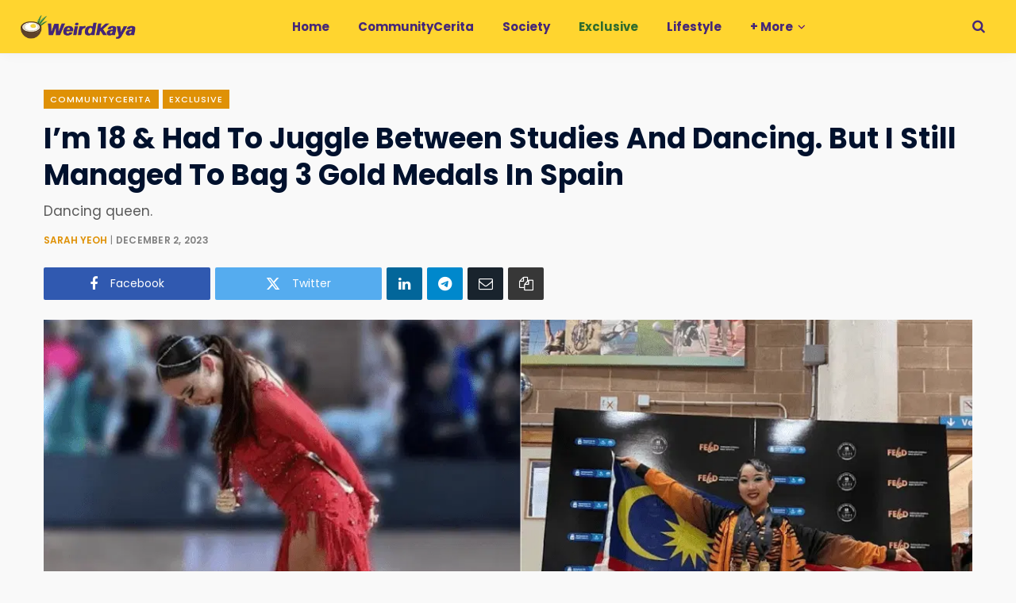

--- FILE ---
content_type: text/html; charset=UTF-8
request_url: https://weirdkaya.com/im-18-had-to-juggle-between-studies-and-dancing-but-i-still-managed-to-bag-3-gold-medals-in-spain/
body_size: 44729
content:
<!DOCTYPE html>
<html lang="en-US">

<head>

	<meta charset="UTF-8" />
	<meta http-equiv="x-ua-compatible" content="ie=edge" />
	<meta name="viewport" content="width=device-width, initial-scale=1" />
	<link rel="profile" href="https://gmpg.org/xfn/11" />
	
	<title>I&#039;m 18 &amp; Had To Juggle Between Studies And Dancing. But I Still Managed To Bag 3 Gold Medals In Spain | WeirdKaya</title><link rel="preload" as="font" href="https://weirdkaya.com/wp-content/themes/contentberg/css/icons/fonts/ts-icons.woff2?v1" type="font/woff2" crossorigin="anonymous" />
<meta name='robots' content='max-image-preview:large' />

<!-- Google Tag Manager for WordPress by gtm4wp.com -->
<script data-cfasync="false" data-pagespeed-no-defer>
	var gtm4wp_datalayer_name = "dataLayer";
	var dataLayer = dataLayer || [];

	const gtm4wp_scrollerscript_debugmode         = false;
	const gtm4wp_scrollerscript_callbacktime      = 500;
	const gtm4wp_scrollerscript_readerlocation    = 25;
	const gtm4wp_scrollerscript_contentelementid  = "main-wrap";
	const gtm4wp_scrollerscript_scannertime       = 5;
</script>
<!-- End Google Tag Manager for WordPress by gtm4wp.com -->
    <script>    
    // Helper to check if element is in viewport (for manual lazy load fallback)
    window.isInViewport = function(element) {
        if (!element) return false;
        var rect = element.getBoundingClientRect();
        return (
            rect.top >= 0 &&
            rect.left >= 0 &&
            rect.bottom <= (window.innerHeight || document.documentElement.clientHeight) &&
            rect.right <= (window.innerWidth || document.documentElement.clientWidth)
        );
    };
    </script><link rel='dns-prefetch' href='//www.googletagmanager.com' />
<link rel='dns-prefetch' href='https://fonts.bunny.net' />
<link rel='preconnect' href='https://cdn.weirdkaya.com' />
<link rel='preconnect' href='https://fonts.bunny.net' />
<link rel="alternate" type="application/rss+xml" title="WeirdKaya &raquo; Feed" href="https://weirdkaya.com/feed/" />
<link rel="alternate" title="oEmbed (JSON)" type="application/json+oembed" href="https://weirdkaya.com/wp-json/oembed/1.0/embed?url=https%3A%2F%2Fweirdkaya.com%2Fim-18-had-to-juggle-between-studies-and-dancing-but-i-still-managed-to-bag-3-gold-medals-in-spain%2F" />
<link rel="alternate" title="oEmbed (XML)" type="text/xml+oembed" href="https://weirdkaya.com/wp-json/oembed/1.0/embed?url=https%3A%2F%2Fweirdkaya.com%2Fim-18-had-to-juggle-between-studies-and-dancing-but-i-still-managed-to-bag-3-gold-medals-in-spain%2F&#038;format=xml" />
		<style>
			.smush-dimensions {
				--smush-image-aspect-ratio: auto;
				aspect-ratio: var(--smush-image-aspect-ratio);
			}
		</style>
		<style id='wp-img-auto-sizes-contain-inline-css' type='text/css'>
img:is([sizes=auto i],[sizes^="auto," i]){contain-intrinsic-size:3000px 1500px}
/*# sourceURL=wp-img-auto-sizes-contain-inline-css */
</style>
<link rel='alternate stylesheet' id='powerkit-icons-css' href='https://cdn.weirdkaya.com/wp-content/plugins/powerkit/assets/fonts/powerkit-icons.woff' type='text/css' as='font' type='font/wof' crossorigin />
<link rel='stylesheet' id='powerkit-css' href='https://cdn.weirdkaya.com/wp-content/plugins/powerkit/assets/css/powerkit.css' type='text/css' media='all' />
<link rel='stylesheet' id='contentberg-core-css' href='https://cdn.weirdkaya.com/wp-content/themes/contentberg/style.css' type='text/css' media='all' />
<style id='wp-block-library-inline-css' type='text/css'>
:root{--wp-block-synced-color:#7a00df;--wp-block-synced-color--rgb:122,0,223;--wp-bound-block-color:var(--wp-block-synced-color);--wp-editor-canvas-background:#ddd;--wp-admin-theme-color:#007cba;--wp-admin-theme-color--rgb:0,124,186;--wp-admin-theme-color-darker-10:#006ba1;--wp-admin-theme-color-darker-10--rgb:0,107,160.5;--wp-admin-theme-color-darker-20:#005a87;--wp-admin-theme-color-darker-20--rgb:0,90,135;--wp-admin-border-width-focus:2px}@media (min-resolution:192dpi){:root{--wp-admin-border-width-focus:1.5px}}.wp-element-button{cursor:pointer}:root .has-very-light-gray-background-color{background-color:#eee}:root .has-very-dark-gray-background-color{background-color:#313131}:root .has-very-light-gray-color{color:#eee}:root .has-very-dark-gray-color{color:#313131}:root .has-vivid-green-cyan-to-vivid-cyan-blue-gradient-background{background:linear-gradient(135deg,#00d084,#0693e3)}:root .has-purple-crush-gradient-background{background:linear-gradient(135deg,#34e2e4,#4721fb 50%,#ab1dfe)}:root .has-hazy-dawn-gradient-background{background:linear-gradient(135deg,#faaca8,#dad0ec)}:root .has-subdued-olive-gradient-background{background:linear-gradient(135deg,#fafae1,#67a671)}:root .has-atomic-cream-gradient-background{background:linear-gradient(135deg,#fdd79a,#004a59)}:root .has-nightshade-gradient-background{background:linear-gradient(135deg,#330968,#31cdcf)}:root .has-midnight-gradient-background{background:linear-gradient(135deg,#020381,#2874fc)}:root{--wp--preset--font-size--normal:16px;--wp--preset--font-size--huge:42px}.has-regular-font-size{font-size:1em}.has-larger-font-size{font-size:2.625em}.has-normal-font-size{font-size:var(--wp--preset--font-size--normal)}.has-huge-font-size{font-size:var(--wp--preset--font-size--huge)}.has-text-align-center{text-align:center}.has-text-align-left{text-align:left}.has-text-align-right{text-align:right}.has-fit-text{white-space:nowrap!important}#end-resizable-editor-section{display:none}.aligncenter{clear:both}.items-justified-left{justify-content:flex-start}.items-justified-center{justify-content:center}.items-justified-right{justify-content:flex-end}.items-justified-space-between{justify-content:space-between}.screen-reader-text{border:0;clip-path:inset(50%);height:1px;margin:-1px;overflow:hidden;padding:0;position:absolute;width:1px;word-wrap:normal!important}.screen-reader-text:focus{background-color:#ddd;clip-path:none;color:#444;display:block;font-size:1em;height:auto;left:5px;line-height:normal;padding:15px 23px 14px;text-decoration:none;top:5px;width:auto;z-index:100000}html :where(.has-border-color){border-style:solid}html :where([style*=border-top-color]){border-top-style:solid}html :where([style*=border-right-color]){border-right-style:solid}html :where([style*=border-bottom-color]){border-bottom-style:solid}html :where([style*=border-left-color]){border-left-style:solid}html :where([style*=border-width]){border-style:solid}html :where([style*=border-top-width]){border-top-style:solid}html :where([style*=border-right-width]){border-right-style:solid}html :where([style*=border-bottom-width]){border-bottom-style:solid}html :where([style*=border-left-width]){border-left-style:solid}html :where(img[class*=wp-image-]){height:auto;max-width:100%}:where(figure){margin:0 0 1em}html :where(.is-position-sticky){--wp-admin--admin-bar--position-offset:var(--wp-admin--admin-bar--height,0px)}@media screen and (max-width:600px){html :where(.is-position-sticky){--wp-admin--admin-bar--position-offset:0px}}

/*# sourceURL=wp-block-library-inline-css */
</style><style id='wp-block-heading-inline-css' type='text/css'>
h1:where(.wp-block-heading).has-background,h2:where(.wp-block-heading).has-background,h3:where(.wp-block-heading).has-background,h4:where(.wp-block-heading).has-background,h5:where(.wp-block-heading).has-background,h6:where(.wp-block-heading).has-background{padding:1.25em 2.375em}h1.has-text-align-left[style*=writing-mode]:where([style*=vertical-lr]),h1.has-text-align-right[style*=writing-mode]:where([style*=vertical-rl]),h2.has-text-align-left[style*=writing-mode]:where([style*=vertical-lr]),h2.has-text-align-right[style*=writing-mode]:where([style*=vertical-rl]),h3.has-text-align-left[style*=writing-mode]:where([style*=vertical-lr]),h3.has-text-align-right[style*=writing-mode]:where([style*=vertical-rl]),h4.has-text-align-left[style*=writing-mode]:where([style*=vertical-lr]),h4.has-text-align-right[style*=writing-mode]:where([style*=vertical-rl]),h5.has-text-align-left[style*=writing-mode]:where([style*=vertical-lr]),h5.has-text-align-right[style*=writing-mode]:where([style*=vertical-rl]),h6.has-text-align-left[style*=writing-mode]:where([style*=vertical-lr]),h6.has-text-align-right[style*=writing-mode]:where([style*=vertical-rl]){rotate:180deg}
/*# sourceURL=https://weirdkaya.com/wp-includes/blocks/heading/style.min.css */
</style>
<style id='wp-block-image-inline-css' type='text/css'>
.wp-block-image>a,.wp-block-image>figure>a{display:inline-block}.wp-block-image img{box-sizing:border-box;height:auto;max-width:100%;vertical-align:bottom}@media not (prefers-reduced-motion){.wp-block-image img.hide{visibility:hidden}.wp-block-image img.show{animation:show-content-image .4s}}.wp-block-image[style*=border-radius] img,.wp-block-image[style*=border-radius]>a{border-radius:inherit}.wp-block-image.has-custom-border img{box-sizing:border-box}.wp-block-image.aligncenter{text-align:center}.wp-block-image.alignfull>a,.wp-block-image.alignwide>a{width:100%}.wp-block-image.alignfull img,.wp-block-image.alignwide img{height:auto;width:100%}.wp-block-image .aligncenter,.wp-block-image .alignleft,.wp-block-image .alignright,.wp-block-image.aligncenter,.wp-block-image.alignleft,.wp-block-image.alignright{display:table}.wp-block-image .aligncenter>figcaption,.wp-block-image .alignleft>figcaption,.wp-block-image .alignright>figcaption,.wp-block-image.aligncenter>figcaption,.wp-block-image.alignleft>figcaption,.wp-block-image.alignright>figcaption{caption-side:bottom;display:table-caption}.wp-block-image .alignleft{float:left;margin:.5em 1em .5em 0}.wp-block-image .alignright{float:right;margin:.5em 0 .5em 1em}.wp-block-image .aligncenter{margin-left:auto;margin-right:auto}.wp-block-image :where(figcaption){margin-bottom:1em;margin-top:.5em}.wp-block-image.is-style-circle-mask img{border-radius:9999px}@supports ((-webkit-mask-image:none) or (mask-image:none)) or (-webkit-mask-image:none){.wp-block-image.is-style-circle-mask img{border-radius:0;-webkit-mask-image:url('data:image/svg+xml;utf8,<svg viewBox="0 0 100 100" xmlns="http://www.w3.org/2000/svg"><circle cx="50" cy="50" r="50"/></svg>');mask-image:url('data:image/svg+xml;utf8,<svg viewBox="0 0 100 100" xmlns="http://www.w3.org/2000/svg"><circle cx="50" cy="50" r="50"/></svg>');mask-mode:alpha;-webkit-mask-position:center;mask-position:center;-webkit-mask-repeat:no-repeat;mask-repeat:no-repeat;-webkit-mask-size:contain;mask-size:contain}}:root :where(.wp-block-image.is-style-rounded img,.wp-block-image .is-style-rounded img){border-radius:9999px}.wp-block-image figure{margin:0}.wp-lightbox-container{display:flex;flex-direction:column;position:relative}.wp-lightbox-container img{cursor:zoom-in}.wp-lightbox-container img:hover+button{opacity:1}.wp-lightbox-container button{align-items:center;backdrop-filter:blur(16px) saturate(180%);background-color:#5a5a5a40;border:none;border-radius:4px;cursor:zoom-in;display:flex;height:20px;justify-content:center;opacity:0;padding:0;position:absolute;right:16px;text-align:center;top:16px;width:20px;z-index:100}@media not (prefers-reduced-motion){.wp-lightbox-container button{transition:opacity .2s ease}}.wp-lightbox-container button:focus-visible{outline:3px auto #5a5a5a40;outline:3px auto -webkit-focus-ring-color;outline-offset:3px}.wp-lightbox-container button:hover{cursor:pointer;opacity:1}.wp-lightbox-container button:focus{opacity:1}.wp-lightbox-container button:focus,.wp-lightbox-container button:hover,.wp-lightbox-container button:not(:hover):not(:active):not(.has-background){background-color:#5a5a5a40;border:none}.wp-lightbox-overlay{box-sizing:border-box;cursor:zoom-out;height:100vh;left:0;overflow:hidden;position:fixed;top:0;visibility:hidden;width:100%;z-index:100000}.wp-lightbox-overlay .close-button{align-items:center;cursor:pointer;display:flex;justify-content:center;min-height:40px;min-width:40px;padding:0;position:absolute;right:calc(env(safe-area-inset-right) + 16px);top:calc(env(safe-area-inset-top) + 16px);z-index:5000000}.wp-lightbox-overlay .close-button:focus,.wp-lightbox-overlay .close-button:hover,.wp-lightbox-overlay .close-button:not(:hover):not(:active):not(.has-background){background:none;border:none}.wp-lightbox-overlay .lightbox-image-container{height:var(--wp--lightbox-container-height);left:50%;overflow:hidden;position:absolute;top:50%;transform:translate(-50%,-50%);transform-origin:top left;width:var(--wp--lightbox-container-width);z-index:9999999999}.wp-lightbox-overlay .wp-block-image{align-items:center;box-sizing:border-box;display:flex;height:100%;justify-content:center;margin:0;position:relative;transform-origin:0 0;width:100%;z-index:3000000}.wp-lightbox-overlay .wp-block-image img{height:var(--wp--lightbox-image-height);min-height:var(--wp--lightbox-image-height);min-width:var(--wp--lightbox-image-width);width:var(--wp--lightbox-image-width)}.wp-lightbox-overlay .wp-block-image figcaption{display:none}.wp-lightbox-overlay button{background:none;border:none}.wp-lightbox-overlay .scrim{background-color:#fff;height:100%;opacity:.9;position:absolute;width:100%;z-index:2000000}.wp-lightbox-overlay.active{visibility:visible}@media not (prefers-reduced-motion){.wp-lightbox-overlay.active{animation:turn-on-visibility .25s both}.wp-lightbox-overlay.active img{animation:turn-on-visibility .35s both}.wp-lightbox-overlay.show-closing-animation:not(.active){animation:turn-off-visibility .35s both}.wp-lightbox-overlay.show-closing-animation:not(.active) img{animation:turn-off-visibility .25s both}.wp-lightbox-overlay.zoom.active{animation:none;opacity:1;visibility:visible}.wp-lightbox-overlay.zoom.active .lightbox-image-container{animation:lightbox-zoom-in .4s}.wp-lightbox-overlay.zoom.active .lightbox-image-container img{animation:none}.wp-lightbox-overlay.zoom.active .scrim{animation:turn-on-visibility .4s forwards}.wp-lightbox-overlay.zoom.show-closing-animation:not(.active){animation:none}.wp-lightbox-overlay.zoom.show-closing-animation:not(.active) .lightbox-image-container{animation:lightbox-zoom-out .4s}.wp-lightbox-overlay.zoom.show-closing-animation:not(.active) .lightbox-image-container img{animation:none}.wp-lightbox-overlay.zoom.show-closing-animation:not(.active) .scrim{animation:turn-off-visibility .4s forwards}}@keyframes show-content-image{0%{visibility:hidden}99%{visibility:hidden}to{visibility:visible}}@keyframes turn-on-visibility{0%{opacity:0}to{opacity:1}}@keyframes turn-off-visibility{0%{opacity:1;visibility:visible}99%{opacity:0;visibility:visible}to{opacity:0;visibility:hidden}}@keyframes lightbox-zoom-in{0%{transform:translate(calc((-100vw + var(--wp--lightbox-scrollbar-width))/2 + var(--wp--lightbox-initial-left-position)),calc(-50vh + var(--wp--lightbox-initial-top-position))) scale(var(--wp--lightbox-scale))}to{transform:translate(-50%,-50%) scale(1)}}@keyframes lightbox-zoom-out{0%{transform:translate(-50%,-50%) scale(1);visibility:visible}99%{visibility:visible}to{transform:translate(calc((-100vw + var(--wp--lightbox-scrollbar-width))/2 + var(--wp--lightbox-initial-left-position)),calc(-50vh + var(--wp--lightbox-initial-top-position))) scale(var(--wp--lightbox-scale));visibility:hidden}}
/*# sourceURL=https://weirdkaya.com/wp-includes/blocks/image/style.min.css */
</style>
<style id='wp-block-embed-inline-css' type='text/css'>
.wp-block-embed.alignleft,.wp-block-embed.alignright,.wp-block[data-align=left]>[data-type="core/embed"],.wp-block[data-align=right]>[data-type="core/embed"]{max-width:360px;width:100%}.wp-block-embed.alignleft .wp-block-embed__wrapper,.wp-block-embed.alignright .wp-block-embed__wrapper,.wp-block[data-align=left]>[data-type="core/embed"] .wp-block-embed__wrapper,.wp-block[data-align=right]>[data-type="core/embed"] .wp-block-embed__wrapper{min-width:280px}.wp-block-cover .wp-block-embed{min-height:240px;min-width:320px}.wp-block-embed{overflow-wrap:break-word}.wp-block-embed :where(figcaption){margin-bottom:1em;margin-top:.5em}.wp-block-embed iframe{max-width:100%}.wp-block-embed__wrapper{position:relative}.wp-embed-responsive .wp-has-aspect-ratio .wp-block-embed__wrapper:before{content:"";display:block;padding-top:50%}.wp-embed-responsive .wp-has-aspect-ratio iframe{bottom:0;height:100%;left:0;position:absolute;right:0;top:0;width:100%}.wp-embed-responsive .wp-embed-aspect-21-9 .wp-block-embed__wrapper:before{padding-top:42.85%}.wp-embed-responsive .wp-embed-aspect-18-9 .wp-block-embed__wrapper:before{padding-top:50%}.wp-embed-responsive .wp-embed-aspect-16-9 .wp-block-embed__wrapper:before{padding-top:56.25%}.wp-embed-responsive .wp-embed-aspect-4-3 .wp-block-embed__wrapper:before{padding-top:75%}.wp-embed-responsive .wp-embed-aspect-1-1 .wp-block-embed__wrapper:before{padding-top:100%}.wp-embed-responsive .wp-embed-aspect-9-16 .wp-block-embed__wrapper:before{padding-top:177.77%}.wp-embed-responsive .wp-embed-aspect-1-2 .wp-block-embed__wrapper:before{padding-top:200%}
/*# sourceURL=https://weirdkaya.com/wp-includes/blocks/embed/style.min.css */
</style>
<style id='wp-block-group-inline-css' type='text/css'>
.wp-block-group{box-sizing:border-box}:where(.wp-block-group.wp-block-group-is-layout-constrained){position:relative}
/*# sourceURL=https://weirdkaya.com/wp-includes/blocks/group/style.min.css */
</style>
<style id='wp-block-paragraph-inline-css' type='text/css'>
.is-small-text{font-size:.875em}.is-regular-text{font-size:1em}.is-large-text{font-size:2.25em}.is-larger-text{font-size:3em}.has-drop-cap:not(:focus):first-letter{float:left;font-size:8.4em;font-style:normal;font-weight:100;line-height:.68;margin:.05em .1em 0 0;text-transform:uppercase}body.rtl .has-drop-cap:not(:focus):first-letter{float:none;margin-left:.1em}p.has-drop-cap.has-background{overflow:hidden}:root :where(p.has-background){padding:1.25em 2.375em}:where(p.has-text-color:not(.has-link-color)) a{color:inherit}p.has-text-align-left[style*="writing-mode:vertical-lr"],p.has-text-align-right[style*="writing-mode:vertical-rl"]{rotate:180deg}
/*# sourceURL=https://weirdkaya.com/wp-includes/blocks/paragraph/style.min.css */
</style>
<style id='wp-block-quote-inline-css' type='text/css'>
.wp-block-quote{box-sizing:border-box;overflow-wrap:break-word}.wp-block-quote.is-large:where(:not(.is-style-plain)),.wp-block-quote.is-style-large:where(:not(.is-style-plain)){margin-bottom:1em;padding:0 1em}.wp-block-quote.is-large:where(:not(.is-style-plain)) p,.wp-block-quote.is-style-large:where(:not(.is-style-plain)) p{font-size:1.5em;font-style:italic;line-height:1.6}.wp-block-quote.is-large:where(:not(.is-style-plain)) cite,.wp-block-quote.is-large:where(:not(.is-style-plain)) footer,.wp-block-quote.is-style-large:where(:not(.is-style-plain)) cite,.wp-block-quote.is-style-large:where(:not(.is-style-plain)) footer{font-size:1.125em;text-align:right}.wp-block-quote>cite{display:block}
/*# sourceURL=https://weirdkaya.com/wp-includes/blocks/quote/style.min.css */
</style>
<style id='wp-block-separator-inline-css' type='text/css'>
@charset "UTF-8";.wp-block-separator{border:none;border-top:2px solid}:root :where(.wp-block-separator.is-style-dots){height:auto;line-height:1;text-align:center}:root :where(.wp-block-separator.is-style-dots):before{color:currentColor;content:"···";font-family:serif;font-size:1.5em;letter-spacing:2em;padding-left:2em}.wp-block-separator.is-style-dots{background:none!important;border:none!important}
/*# sourceURL=https://weirdkaya.com/wp-includes/blocks/separator/style.min.css */
</style>
<style id='global-styles-inline-css' type='text/css'>
:root{--wp--preset--aspect-ratio--square: 1;--wp--preset--aspect-ratio--4-3: 4/3;--wp--preset--aspect-ratio--3-4: 3/4;--wp--preset--aspect-ratio--3-2: 3/2;--wp--preset--aspect-ratio--2-3: 2/3;--wp--preset--aspect-ratio--16-9: 16/9;--wp--preset--aspect-ratio--9-16: 9/16;--wp--preset--color--black: #000000;--wp--preset--color--cyan-bluish-gray: #abb8c3;--wp--preset--color--white: #ffffff;--wp--preset--color--pale-pink: #f78da7;--wp--preset--color--vivid-red: #cf2e2e;--wp--preset--color--luminous-vivid-orange: #ff6900;--wp--preset--color--luminous-vivid-amber: #fcb900;--wp--preset--color--light-green-cyan: #7bdcb5;--wp--preset--color--vivid-green-cyan: #00d084;--wp--preset--color--pale-cyan-blue: #8ed1fc;--wp--preset--color--vivid-cyan-blue: #0693e3;--wp--preset--color--vivid-purple: #9b51e0;--wp--preset--gradient--vivid-cyan-blue-to-vivid-purple: linear-gradient(135deg,rgb(6,147,227) 0%,rgb(155,81,224) 100%);--wp--preset--gradient--light-green-cyan-to-vivid-green-cyan: linear-gradient(135deg,rgb(122,220,180) 0%,rgb(0,208,130) 100%);--wp--preset--gradient--luminous-vivid-amber-to-luminous-vivid-orange: linear-gradient(135deg,rgb(252,185,0) 0%,rgb(255,105,0) 100%);--wp--preset--gradient--luminous-vivid-orange-to-vivid-red: linear-gradient(135deg,rgb(255,105,0) 0%,rgb(207,46,46) 100%);--wp--preset--gradient--very-light-gray-to-cyan-bluish-gray: linear-gradient(135deg,rgb(238,238,238) 0%,rgb(169,184,195) 100%);--wp--preset--gradient--cool-to-warm-spectrum: linear-gradient(135deg,rgb(74,234,220) 0%,rgb(151,120,209) 20%,rgb(207,42,186) 40%,rgb(238,44,130) 60%,rgb(251,105,98) 80%,rgb(254,248,76) 100%);--wp--preset--gradient--blush-light-purple: linear-gradient(135deg,rgb(255,206,236) 0%,rgb(152,150,240) 100%);--wp--preset--gradient--blush-bordeaux: linear-gradient(135deg,rgb(254,205,165) 0%,rgb(254,45,45) 50%,rgb(107,0,62) 100%);--wp--preset--gradient--luminous-dusk: linear-gradient(135deg,rgb(255,203,112) 0%,rgb(199,81,192) 50%,rgb(65,88,208) 100%);--wp--preset--gradient--pale-ocean: linear-gradient(135deg,rgb(255,245,203) 0%,rgb(182,227,212) 50%,rgb(51,167,181) 100%);--wp--preset--gradient--electric-grass: linear-gradient(135deg,rgb(202,248,128) 0%,rgb(113,206,126) 100%);--wp--preset--gradient--midnight: linear-gradient(135deg,rgb(2,3,129) 0%,rgb(40,116,252) 100%);--wp--preset--font-size--small: 13px;--wp--preset--font-size--medium: 20px;--wp--preset--font-size--large: 36px;--wp--preset--font-size--x-large: 42px;--wp--preset--spacing--20: 0.44rem;--wp--preset--spacing--30: 0.67rem;--wp--preset--spacing--40: 1rem;--wp--preset--spacing--50: 1.5rem;--wp--preset--spacing--60: 2.25rem;--wp--preset--spacing--70: 3.38rem;--wp--preset--spacing--80: 5.06rem;--wp--preset--shadow--natural: 6px 6px 9px rgba(0, 0, 0, 0.2);--wp--preset--shadow--deep: 12px 12px 50px rgba(0, 0, 0, 0.4);--wp--preset--shadow--sharp: 6px 6px 0px rgba(0, 0, 0, 0.2);--wp--preset--shadow--outlined: 6px 6px 0px -3px rgb(255, 255, 255), 6px 6px rgb(0, 0, 0);--wp--preset--shadow--crisp: 6px 6px 0px rgb(0, 0, 0);}:where(.is-layout-flex){gap: 0.5em;}:where(.is-layout-grid){gap: 0.5em;}body .is-layout-flex{display: flex;}.is-layout-flex{flex-wrap: wrap;align-items: center;}.is-layout-flex > :is(*, div){margin: 0;}body .is-layout-grid{display: grid;}.is-layout-grid > :is(*, div){margin: 0;}:where(.wp-block-columns.is-layout-flex){gap: 2em;}:where(.wp-block-columns.is-layout-grid){gap: 2em;}:where(.wp-block-post-template.is-layout-flex){gap: 1.25em;}:where(.wp-block-post-template.is-layout-grid){gap: 1.25em;}.has-black-color{color: var(--wp--preset--color--black) !important;}.has-cyan-bluish-gray-color{color: var(--wp--preset--color--cyan-bluish-gray) !important;}.has-white-color{color: var(--wp--preset--color--white) !important;}.has-pale-pink-color{color: var(--wp--preset--color--pale-pink) !important;}.has-vivid-red-color{color: var(--wp--preset--color--vivid-red) !important;}.has-luminous-vivid-orange-color{color: var(--wp--preset--color--luminous-vivid-orange) !important;}.has-luminous-vivid-amber-color{color: var(--wp--preset--color--luminous-vivid-amber) !important;}.has-light-green-cyan-color{color: var(--wp--preset--color--light-green-cyan) !important;}.has-vivid-green-cyan-color{color: var(--wp--preset--color--vivid-green-cyan) !important;}.has-pale-cyan-blue-color{color: var(--wp--preset--color--pale-cyan-blue) !important;}.has-vivid-cyan-blue-color{color: var(--wp--preset--color--vivid-cyan-blue) !important;}.has-vivid-purple-color{color: var(--wp--preset--color--vivid-purple) !important;}.has-black-background-color{background-color: var(--wp--preset--color--black) !important;}.has-cyan-bluish-gray-background-color{background-color: var(--wp--preset--color--cyan-bluish-gray) !important;}.has-white-background-color{background-color: var(--wp--preset--color--white) !important;}.has-pale-pink-background-color{background-color: var(--wp--preset--color--pale-pink) !important;}.has-vivid-red-background-color{background-color: var(--wp--preset--color--vivid-red) !important;}.has-luminous-vivid-orange-background-color{background-color: var(--wp--preset--color--luminous-vivid-orange) !important;}.has-luminous-vivid-amber-background-color{background-color: var(--wp--preset--color--luminous-vivid-amber) !important;}.has-light-green-cyan-background-color{background-color: var(--wp--preset--color--light-green-cyan) !important;}.has-vivid-green-cyan-background-color{background-color: var(--wp--preset--color--vivid-green-cyan) !important;}.has-pale-cyan-blue-background-color{background-color: var(--wp--preset--color--pale-cyan-blue) !important;}.has-vivid-cyan-blue-background-color{background-color: var(--wp--preset--color--vivid-cyan-blue) !important;}.has-vivid-purple-background-color{background-color: var(--wp--preset--color--vivid-purple) !important;}.has-black-border-color{border-color: var(--wp--preset--color--black) !important;}.has-cyan-bluish-gray-border-color{border-color: var(--wp--preset--color--cyan-bluish-gray) !important;}.has-white-border-color{border-color: var(--wp--preset--color--white) !important;}.has-pale-pink-border-color{border-color: var(--wp--preset--color--pale-pink) !important;}.has-vivid-red-border-color{border-color: var(--wp--preset--color--vivid-red) !important;}.has-luminous-vivid-orange-border-color{border-color: var(--wp--preset--color--luminous-vivid-orange) !important;}.has-luminous-vivid-amber-border-color{border-color: var(--wp--preset--color--luminous-vivid-amber) !important;}.has-light-green-cyan-border-color{border-color: var(--wp--preset--color--light-green-cyan) !important;}.has-vivid-green-cyan-border-color{border-color: var(--wp--preset--color--vivid-green-cyan) !important;}.has-pale-cyan-blue-border-color{border-color: var(--wp--preset--color--pale-cyan-blue) !important;}.has-vivid-cyan-blue-border-color{border-color: var(--wp--preset--color--vivid-cyan-blue) !important;}.has-vivid-purple-border-color{border-color: var(--wp--preset--color--vivid-purple) !important;}.has-vivid-cyan-blue-to-vivid-purple-gradient-background{background: var(--wp--preset--gradient--vivid-cyan-blue-to-vivid-purple) !important;}.has-light-green-cyan-to-vivid-green-cyan-gradient-background{background: var(--wp--preset--gradient--light-green-cyan-to-vivid-green-cyan) !important;}.has-luminous-vivid-amber-to-luminous-vivid-orange-gradient-background{background: var(--wp--preset--gradient--luminous-vivid-amber-to-luminous-vivid-orange) !important;}.has-luminous-vivid-orange-to-vivid-red-gradient-background{background: var(--wp--preset--gradient--luminous-vivid-orange-to-vivid-red) !important;}.has-very-light-gray-to-cyan-bluish-gray-gradient-background{background: var(--wp--preset--gradient--very-light-gray-to-cyan-bluish-gray) !important;}.has-cool-to-warm-spectrum-gradient-background{background: var(--wp--preset--gradient--cool-to-warm-spectrum) !important;}.has-blush-light-purple-gradient-background{background: var(--wp--preset--gradient--blush-light-purple) !important;}.has-blush-bordeaux-gradient-background{background: var(--wp--preset--gradient--blush-bordeaux) !important;}.has-luminous-dusk-gradient-background{background: var(--wp--preset--gradient--luminous-dusk) !important;}.has-pale-ocean-gradient-background{background: var(--wp--preset--gradient--pale-ocean) !important;}.has-electric-grass-gradient-background{background: var(--wp--preset--gradient--electric-grass) !important;}.has-midnight-gradient-background{background: var(--wp--preset--gradient--midnight) !important;}.has-small-font-size{font-size: var(--wp--preset--font-size--small) !important;}.has-medium-font-size{font-size: var(--wp--preset--font-size--medium) !important;}.has-large-font-size{font-size: var(--wp--preset--font-size--large) !important;}.has-x-large-font-size{font-size: var(--wp--preset--font-size--x-large) !important;}
/*# sourceURL=global-styles-inline-css */
</style>

<style id='classic-theme-styles-inline-css' type='text/css'>
/*! This file is auto-generated */
.wp-block-button__link{color:#fff;background-color:#32373c;border-radius:9999px;box-shadow:none;text-decoration:none;padding:calc(.667em + 2px) calc(1.333em + 2px);font-size:1.125em}.wp-block-file__button{background:#32373c;color:#fff;text-decoration:none}
/*# sourceURL=/wp-includes/css/classic-themes.min.css */
</style>
<link rel='stylesheet' id='powerkit-content-formatting-css' href='https://cdn.weirdkaya.com/wp-content/plugins/powerkit/modules/content-formatting/public/css/public-powerkit-content-formatting.css' type='text/css' media='all' />
<link rel='stylesheet' id='powerkit-featured-categories-css' href='https://cdn.weirdkaya.com/wp-content/plugins/powerkit/modules/featured-categories/public/css/public-powerkit-featured-categories.css' type='text/css' media='all' />
<link rel='stylesheet' id='powerkit-inline-posts-css' href='https://cdn.weirdkaya.com/wp-content/plugins/powerkit/modules/inline-posts/public/css/public-powerkit-inline-posts.css' type='text/css' media='all' />
<link rel='stylesheet' id='powerkit-widget-posts-css' href='https://cdn.weirdkaya.com/wp-content/plugins/powerkit/modules/posts/public/css/public-powerkit-widget-posts.css' type='text/css' media='all' />
<link rel='stylesheet' id='powerkit-scroll-to-top-css' href='https://cdn.weirdkaya.com/wp-content/plugins/powerkit/modules/scroll-to-top/public/css/public-powerkit-scroll-to-top.css' type='text/css' media='all' />
<link rel='stylesheet' id='powerkit-social-links-css' href='https://cdn.weirdkaya.com/wp-content/plugins/powerkit/modules/social-links/public/css/public-powerkit-social-links.css' type='text/css' media='all' />
<link rel='stylesheet' id='powerkit-widget-about-css' href='https://cdn.weirdkaya.com/wp-content/plugins/powerkit/modules/widget-about/public/css/public-powerkit-widget-about.css' type='text/css' media='all' />
<link rel='stylesheet' id='contentberg-fonts-css' href='https://fonts.bunny.net/css?family=Roboto%3A400%2C500%2C700%7CPT+Serif%3A400%2C400i%2C600%7CIBM+Plex+Serif%3A500' type='text/css' media='all' />
<link rel='stylesheet' id='contentberg-icons-css' href='https://cdn.weirdkaya.com/wp-content/themes/contentberg/css/icons/icons.css' type='text/css' media='all' />
<link rel='stylesheet' id='contentberg-lightbox-css' href='https://cdn.weirdkaya.com/wp-content/themes/contentberg/css/lightbox.css' type='text/css' media='all' />
<link rel='stylesheet' id='font-awesome4-css' href='https://cdn.weirdkaya.com/wp-content/themes/contentberg/css/fontawesome/css/font-awesome.min.css' type='text/css' media='all' />
<link rel='stylesheet' id='contentberg-child-css' href='https://cdn.weirdkaya.com/wp-content/themes/contentberg-child/style.css' type='text/css' media='all' />
<style id='contentberg-child-inline-css' type='text/css'>
::selection { background: rgba(223,145,6, 0.7); }
::-moz-selection { background: rgba(223,145,6, 0.7); }
:root { --c-main: #df9106; }
.post-content, .entry-content { color: #0a0a0a; }
.entry-content { color: #0a0a0a; }
:root { --c-body: #f9f9f9; }
.upper-footer { background-color: #f9f9f9; border-top: 0; }
.lower-footer { background-color: #ffffff; border-top: 0; }
.top-bar-content, 
.top-bar.dark 
.top-bar-content, 
.main-head.simple .inner { background-color: #ffd52f; border-color: #ffd52f; }
.top-bar .navigation { background: transparent; }
.main-head { border-bottom-color: #ffd52f !important; }
.main-head .social-icons a { color: #452778 !important; }
.main-head .search-submit, 
.main-head .search-link { color: #452778 !important; }
.navigation .menu > li:not(:hover) > a, 
.navigation.dark .menu > li:not(:hover) > a { color: #452778; }
.navigation .menu > li:hover > a, 
.navigation .menu > .current-menu-item > a, 
.navigation .menu > .current-menu-parent > a, 
.navigation .menu > .current-menu-ancestor > a { color: #306c2d !important; }
.navigation .menu > li li a { color: #452778 !important; }
.navigation .menu li li:hover > a, .navigation .menu li li.current-menu-item > a { color: #306c2d !important; }
.mega-menu .recent-posts .post-title { color: #452778 !important; }
.post-title, 
.post-title-alt { color: #00112d !important; }
.post-meta .post-cat > a { color: #df9106 !important; }
.sidebar .widget:not(.widget_mc4wp_form_widget):not(.widget-subscribe) .widget-title { color: #00112d; }
.sidebar .widget { margin-bottom: Arraypx; }
body,
h1,
h2,
h3,
h4,
h5,
h6,
input,
textarea,
select,
input[type="submit"],
button,
input[type="button"],
.button,
blockquote cite,
blockquote .wp-block-pullquote__citation,
.modern-quote cite,
.wp-block-quote.is-style-large cite,
.top-bar-content,
.search-action .search-field,
.main-head .title,
.navigation,
.tag-share,
.post-share-b .service,
.post-share-float .share-text,
.author-box,
.comments-list .comment-content,
.post-nav .label,
.main-footer.dark .back-to-top,
.lower-footer .social-icons,
.main-footer .social-strip .social-link,
.main-footer.bold .links .menu-item,
.main-footer.bold .copyright,
.archive-head,
.archive-head .description,
.cat-label a,
.text,
.section-head,
.post-title-alt,
.post-title,
.block-heading,
.block-head-b,
.block-head-c,
.small-post .post-title,
.likes-count .number,
.post-meta,
.post-meta .text-in,
.grid-post-b .read-more-btn,
.list-post-b .read-more-btn,
.post-footer .read-more,
.post-footer .social-share,
.post-footer .social-icons,
.large-post-b .post-footer .author a,
.main-slider,
.slider-overlay .heading,
.carousel-slider .category,
.carousel-slider .heading,
.grid-b-slider .heading,
.bold-slider,
.bold-slider .heading,
.main-pagination,
.main-pagination .load-button,
.page-links,
.post-content .wp-block-image figcaption,
.textwidget .wp-block-image figcaption,
.post-content .wp-caption-text,
.textwidget .wp-caption-text,
.post-content figcaption,
.textwidget figcaption,
.post-content,
.post-content .read-more,
.entry-content table,
.widget-about .more,
.widget-posts .post-title,
.widget-posts .posts.full .counter:before,
.widget-cta .label,
.social-follow .service-link,
.widget-twitter .meta .date,
.widget-twitter .follow,
.textwidget,
.widget_categories,
.widget_product_categories,
.widget_archive,
.widget_categories a,
.widget_product_categories a,
.widget_archive a,
.wp-caption-text,
figcaption,
.wp-block-button .wp-block-button__link,
.mobile-menu,
.woocommerce .woocommerce-message,
.woocommerce .woocommerce-error,
.woocommerce .woocommerce-info,
.woocommerce form .form-row,
.woocommerce .main .button,
.woocommerce .quantity .qty,
.woocommerce nav.woocommerce-pagination,
.woocommerce-cart .post-content,
.woocommerce .woocommerce-ordering,
.woocommerce-page .woocommerce-ordering,
.woocommerce ul.products,
.woocommerce.widget,
.woocommerce .woocommerce-noreviews,
.woocommerce div.product,
.woocommerce #content div.product,
.woocommerce #reviews #comments ol.commentlist .description,
.woocommerce-cart .cart-empty,
.woocommerce-cart .cart-collaterals .cart_totals table,
.woocommerce-cart .cart-collaterals .cart_totals .button,
.woocommerce .checkout .shop_table thead th,
.woocommerce .checkout .shop_table .amount,
.woocommerce-checkout #payment #place_order,
.top-bar .posts-ticker,
.post-content h1,
.post-content h2,
.post-content h3,
.post-content h4,
.post-content h5,
.post-content h6
 { font-family: "Poppins", system-ui, -apple-system, "Segoe UI", Arial, sans-serif; }
blockquote,
.archive-head .description,
.text,
.post-content,
.entry-content,
.textwidget
 { font-family: "Libre Franklin", system-ui, -apple-system, "Segoe UI", Arial, sans-serif; }
.sidebar .widget-title { font-size: 14px; font-weight: 600; }
.navigation .menu > li > a, .navigation.inline .menu > li > a { font-size: 15px; font-weight: 700; }
.large-post .post-title-alt { font-size: 26px; font-weight: 700; }
.grid-post .post-title-alt { font-size: 24px; font-weight: 700; }
.list-post .post-title { font-size: 20px; font-weight: 700; }
.entry-content { font-size: 18px; font-weight: 400; }
.post-content h4 { font-size: 24px; }
.post-content h6 { font-size: 18px; }


/*# sourceURL=contentberg-child-inline-css */
</style>
<link rel='stylesheet' id='contentberg-gfonts-custom-css' href='https://fonts.bunny.net/css?family=Poppins%3A400%2C500%2C600%2C700%7CLibre+Franklin%3A400%2C500%2C600%2C700' type='text/css' media='all' />
<script type="text/javascript" id="conversion-bridge-js-extra">
/* <![CDATA[ */
var conversionbridge_vars = {"rest_url":"https://weirdkaya.com/wp-json/conversionbridge/v1/track-event","ajaxurl":"https://weirdkaya.com/wp-admin/admin-ajax.php","cookie_plugin":"","security":"bbbe11237a","restart":"","console":"","journeys":"1","tracking_method":"cookie","event_queue":"","has_consent":["analytics","marketing"],"pageview_id":"2514295f2496db49565291bd40a79ecc59368022a857e3c8689ec10f9272c53d-696f3e5520ea1","params":[]};
//# sourceURL=conversion-bridge-js-extra
/* ]]> */
</script>
<script type="text/javascript" src="https://cdn.weirdkaya.com/wp-content/plugins/conversion-bridge/assets/js/conversionbridge.js" id="conversion-bridge-js"></script>
<script type="text/javascript" src="https://cdn.weirdkaya.com/wp-includes/js/jquery/jquery.min.js" id="jquery-core-js"></script>
<script type="text/javascript" src="https://cdn.weirdkaya.com/wp-content/plugins/duracelltomi-google-tag-manager/dist/js/analytics-talk-content-tracking.js" id="gtm4wp-scroll-tracking-js"></script>

<!-- Google tag (gtag.js) snippet added by Site Kit -->
<!-- Google Analytics snippet added by Site Kit -->
<script type="text/javascript" src="https://www.googletagmanager.com/gtag/js?id=GT-MK9QNGW5" id="google_gtagjs-js" async></script>
<script type="text/javascript" id="google_gtagjs-js-after">
/* <![CDATA[ */
window.dataLayer = window.dataLayer || [];function gtag(){dataLayer.push(arguments);}
gtag("set","linker",{"domains":["weirdkaya.com"]});
gtag("js", new Date());
gtag("set", "developer_id.dZTNiMT", true);
gtag("config", "GT-MK9QNGW5", {"googlesitekit_post_type":"post","googlesitekit_post_categories":"CommunityCerita; Exclusive","googlesitekit_post_author":"Sarah Yeoh","googlesitekit_post_date":"20231202"});
 window._googlesitekit = window._googlesitekit || {}; window._googlesitekit.throttledEvents = []; window._googlesitekit.gtagEvent = (name, data) => { var key = JSON.stringify( { name, data } ); if ( !! window._googlesitekit.throttledEvents[ key ] ) { return; } window._googlesitekit.throttledEvents[ key ] = true; setTimeout( () => { delete window._googlesitekit.throttledEvents[ key ]; }, 5 ); gtag( "event", name, { ...data, event_source: "site-kit" } ); }; 
//# sourceURL=google_gtagjs-js-after
/* ]]> */
</script>
<script></script><meta name="generator" content="Site Kit by Google 1.168.0" />
<!-- Google Tag Manager for WordPress by gtm4wp.com -->
<!-- GTM Container placement set to manual -->
<script data-cfasync="false" data-pagespeed-no-defer>
	var dataLayer_content = {"pageTitle":"I&#039;m 18 &amp; Had To Juggle Between Studies And Dancing. But I Still Managed To Bag 3 Gold Medals In Spain | WeirdKaya","pagePostType":"post","pagePostType2":"single-post","pageCategory":["community-cerita","exclusive"],"pageAttributes":["trending","cherry-yeo","communitycerita","malaysia","mallorca-dance-festival-mdf"],"pagePostAuthorID":6,"pagePostAuthor":"Sarah Yeoh","pagePostDate":"December 2, 2023","pagePostDateYear":2023,"pagePostDateMonth":12,"pagePostDateDay":2,"pagePostDateDayName":"Saturday","pagePostDateHour":11,"pagePostDateMinute":30,"pagePostDateIso":"2023-12-02T11:30:00+08:00","pagePostDateUnix":1701516600,"browserName":"Ahrefs Bot","browserVersion":7,"browserEngineName":"","browserEngineVersion":"","osName":"","osVersion":"","deviceType":"bot","deviceManufacturer":"","deviceModel":"","postCountOnPage":1,"postCountTotal":1,"postID":128341,"postFormat":"standard","geoCloudflareCountryCode":"FR"};
	dataLayer.push( dataLayer_content );
</script>
<script data-cfasync="false" data-pagespeed-no-defer>
(function(w,d,s,l,i){w[l]=w[l]||[];w[l].push({'gtm.start':
new Date().getTime(),event:'gtm.js'});var f=d.getElementsByTagName(s)[0],
j=d.createElement(s),dl=l!='dataLayer'?'&l='+l:'';j.async=true;j.src=
'//www.googletagmanager.com/gtm.js?id='+i+dl;f.parentNode.insertBefore(j,f);
})(window,document,'script','dataLayer','GTM-M3CNP62Q');
</script>
<!-- End Google Tag Manager for WordPress by gtm4wp.com --><script>var Sphere_Plugin = {"ajaxurl":"https:\/\/weirdkaya.com\/wp-admin\/admin-ajax.php"};</script>
		<script>
		var BunyadSchemeKey = 'bunyad-scheme';
		(() => {
			const d = document.documentElement;
			const c = d.classList;
			var scheme = localStorage.getItem(BunyadSchemeKey);
			
			if (scheme) {
				d.dataset.origClass = c;
				scheme === 'dark' ? c.remove('s-light', 'site-s-light') : c.remove('s-dark', 'site-s-dark');
				c.add('site-s-' + scheme, 's-' + scheme);
			}
		})();
		</script>
		<!-- SEO meta tags powered by SmartCrawl https://wpmudev.com/project/smartcrawl-wordpress-seo/ -->
<meta name="description" content="Exclusive story by WeirdKaya – Reproduction requires proper crediting and backlinking to us. Kindly acknowledge the efforts of our editors in sourcing and c ..." />
<script type="application/ld+json">{"@context":"https:\/\/schema.org","@graph":[{"@type":"WPHeader","url":"https:\/\/weirdkaya.com\/im-18-had-to-juggle-between-studies-and-dancing-but-i-still-managed-to-bag-3-gold-medals-in-spain\/","headline":"I'm 18 &amp; Had To Juggle Between Studies And Dancing. But I Still Managed To Bag 3 Gold Medals In Spain | WeirdKaya","description":"Exclusive story by WeirdKaya \u2013 Reproduction requires proper crediting and backlinking to us. Kindly acknowledge the efforts of our editors in sourcing and c ..."},{"@type":"WPFooter","url":"https:\/\/weirdkaya.com\/im-18-had-to-juggle-between-studies-and-dancing-but-i-still-managed-to-bag-3-gold-medals-in-spain\/","headline":"I'm 18 &amp; Had To Juggle Between Studies And Dancing. But I Still Managed To Bag 3 Gold Medals In Spain | WeirdKaya","description":"Exclusive story by WeirdKaya \u2013 Reproduction requires proper crediting and backlinking to us. Kindly acknowledge the efforts of our editors in sourcing and c ...","copyrightYear":"2026"},{"@type":"Organization","@id":"https:\/\/weirdkaya.com\/#schema-publishing-organization","url":"https:\/\/weirdkaya.com","name":"Headline Media Sdn Bhd","logo":{"@type":"ImageObject","@id":"https:\/\/weirdkaya.com\/#schema-organization-logo","url":"https:\/\/cdn.weirdkaya.com\/wp-content\/uploads\/headline-media-logo-1.png","height":60,"width":60}},{"@type":"WebSite","@id":"https:\/\/weirdkaya.com\/#schema-website","url":"https:\/\/weirdkaya.com","name":"WeirdKaya","encoding":"UTF-8","potentialAction":{"@type":"SearchAction","target":"https:\/\/weirdkaya.com\/search\/{search_term_string}\/","query-input":"required name=search_term_string"},"image":{"@type":"ImageObject","@id":"https:\/\/weirdkaya.com\/#schema-site-logo","url":"https:\/\/cdn.weirdkaya.com\/wp-content\/uploads\/WeirdKaya-LOGO-circle.png","height":1920,"width":1920,"caption":"Quality | Latest | Peculiar"}},{"@type":"BreadcrumbList","@id":"https:\/\/weirdkaya.com\/im-18-had-to-juggle-between-studies-and-dancing-but-i-still-managed-to-bag-3-gold-medals-in-spain?page&name=im-18-had-to-juggle-between-studies-and-dancing-but-i-still-managed-to-bag-3-gold-medals-in-spain\/#breadcrumb","itemListElement":[{"@type":"ListItem","position":1,"name":"Home","item":"https:\/\/weirdkaya.com"},{"@type":"ListItem","position":2,"name":"CommunityCerita","item":"https:\/\/weirdkaya.com\/category\/community-cerita\/"},{"@type":"ListItem","position":3,"name":"I&#8217;m 18 &amp; Had To Juggle Between Studies And Dancing. But I Still Managed To Bag 3 Gold Medals In Spain"}]},{"@type":"Person","@id":"https:\/\/weirdkaya.com\/author\/sarah-yeoh\/#schema-author","name":"Sarah Yeoh","url":"https:\/\/weirdkaya.com\/author\/sarah-yeoh\/","description":"Loves reading and listening to jazz. She's also trying to be a good DOTA player, but don't tell her parents aite?","image":{"@type":"ImageObject","@id":"https:\/\/weirdkaya.com\/author\/sarah-yeoh\/#schema-author-gravatar","url":"https:\/\/cdn.weirdkaya.com\/wp-content\/uploads\/sarah-1-scaled.jpg","height":100,"width":100,"caption":"Sarah Yeoh"}},{"@type":"WebPage","@id":"https:\/\/weirdkaya.com\/im-18-had-to-juggle-between-studies-and-dancing-but-i-still-managed-to-bag-3-gold-medals-in-spain\/#schema-webpage","isPartOf":{"@id":"https:\/\/weirdkaya.com\/#schema-website"},"publisher":{"@id":"https:\/\/weirdkaya.com\/#schema-publishing-organization"},"url":"https:\/\/weirdkaya.com\/im-18-had-to-juggle-between-studies-and-dancing-but-i-still-managed-to-bag-3-gold-medals-in-spain\/","hasPart":[{"@type":"SiteNavigationElement","@id":"https:\/\/weirdkaya.com\/im-18-had-to-juggle-between-studies-and-dancing-but-i-still-managed-to-bag-3-gold-medals-in-spain\/#schema-nav-element-44","name":"","url":"https:\/\/weirdkaya.com\/"},{"@type":"SiteNavigationElement","@id":"https:\/\/weirdkaya.com\/im-18-had-to-juggle-between-studies-and-dancing-but-i-still-managed-to-bag-3-gold-medals-in-spain\/#schema-nav-element-159203","name":"CommunityCerita","url":"https:\/\/original.weirdkaya.com\/communitycerita\/"},{"@type":"SiteNavigationElement","@id":"https:\/\/weirdkaya.com\/im-18-had-to-juggle-between-studies-and-dancing-but-i-still-managed-to-bag-3-gold-medals-in-spain\/#schema-nav-element-47","name":"","url":"https:\/\/weirdkaya.com\/category\/society\/"},{"@type":"SiteNavigationElement","@id":"https:\/\/weirdkaya.com\/im-18-had-to-juggle-between-studies-and-dancing-but-i-still-managed-to-bag-3-gold-medals-in-spain\/#schema-nav-element-49","name":"","url":"https:\/\/weirdkaya.com\/category\/exclusive\/"},{"@type":"SiteNavigationElement","@id":"https:\/\/weirdkaya.com\/im-18-had-to-juggle-between-studies-and-dancing-but-i-still-managed-to-bag-3-gold-medals-in-spain\/#schema-nav-element-51","name":"","url":"https:\/\/weirdkaya.com\/category\/lifestyle\/"},{"@type":"SiteNavigationElement","@id":"https:\/\/weirdkaya.com\/im-18-had-to-juggle-between-studies-and-dancing-but-i-still-managed-to-bag-3-gold-medals-in-spain\/#schema-nav-element-48","name":"+ More","url":"https:\/\/weirdkaya.com\/posts\/"},{"@type":"SiteNavigationElement","@id":"https:\/\/weirdkaya.com\/im-18-had-to-juggle-between-studies-and-dancing-but-i-still-managed-to-bag-3-gold-medals-in-spain\/#schema-nav-element-45","name":"","url":"https:\/\/weirdkaya.com\/category\/current-affairs\/"},{"@type":"SiteNavigationElement","@id":"https:\/\/weirdkaya.com\/im-18-had-to-juggle-between-studies-and-dancing-but-i-still-managed-to-bag-3-gold-medals-in-spain\/#schema-nav-element-50","name":"","url":"https:\/\/weirdkaya.com\/category\/fun\/"},{"@type":"SiteNavigationElement","@id":"https:\/\/weirdkaya.com\/im-18-had-to-juggle-between-studies-and-dancing-but-i-still-managed-to-bag-3-gold-medals-in-spain\/#schema-nav-element-52","name":"","url":"https:\/\/weirdkaya.com\/category\/seriously-makan\/"},{"@type":"SiteNavigationElement","@id":"https:\/\/weirdkaya.com\/im-18-had-to-juggle-between-studies-and-dancing-but-i-still-managed-to-bag-3-gold-medals-in-spain\/#schema-nav-element-12269","name":"","url":"https:\/\/weirdkaya.com\/category\/sports\/"},{"@type":"SiteNavigationElement","@id":"https:\/\/weirdkaya.com\/im-18-had-to-juggle-between-studies-and-dancing-but-i-still-managed-to-bag-3-gold-medals-in-spain\/#schema-nav-element-53","name":"","url":"https:\/\/weirdkaya.com\/category\/abroad\/"},{"@type":"SiteNavigationElement","@id":"https:\/\/weirdkaya.com\/im-18-had-to-juggle-between-studies-and-dancing-but-i-still-managed-to-bag-3-gold-medals-in-spain\/#schema-nav-element-105093","name":"","url":"https:\/\/weirdkaya.com\/category\/bm\/"},{"@type":"SiteNavigationElement","@id":"https:\/\/weirdkaya.com\/im-18-had-to-juggle-between-studies-and-dancing-but-i-still-managed-to-bag-3-gold-medals-in-spain\/#schema-nav-element-154954","name":"","url":"https:\/\/weirdkaya.com\/category\/oyen-and-friends\/"},{"@type":"SiteNavigationElement","@id":"https:\/\/weirdkaya.com\/im-18-had-to-juggle-between-studies-and-dancing-but-i-still-managed-to-bag-3-gold-medals-in-spain\/#schema-nav-element-54","name":"","url":"https:\/\/weirdkaya.com\/category\/original\/"},{"@type":"SiteNavigationElement","@id":"https:\/\/weirdkaya.com\/im-18-had-to-juggle-between-studies-and-dancing-but-i-still-managed-to-bag-3-gold-medals-in-spain\/#schema-nav-element-55","name":"","url":"https:\/\/weirdkaya.com\/category\/events\/"},{"@type":"SiteNavigationElement","@id":"https:\/\/weirdkaya.com\/im-18-had-to-juggle-between-studies-and-dancing-but-i-still-managed-to-bag-3-gold-medals-in-spain\/#schema-nav-element-68313","name":"","url":"https:\/\/weirdkaya.com\/ge15\/"},{"@type":"SiteNavigationElement","@id":"https:\/\/weirdkaya.com\/im-18-had-to-juggle-between-studies-and-dancing-but-i-still-managed-to-bag-3-gold-medals-in-spain\/#schema-nav-element-108442","name":"","url":"https:\/\/weirdkaya.com\/stateelection2023\/"},{"@type":"SiteNavigationElement","@id":"https:\/\/weirdkaya.com\/im-18-had-to-juggle-between-studies-and-dancing-but-i-still-managed-to-bag-3-gold-medals-in-spain\/#schema-nav-element-56","name":"","url":"https:\/\/weirdkaya.com\/category\/unpopular-opinion\/"},{"@type":"SiteNavigationElement","@id":"https:\/\/weirdkaya.com\/im-18-had-to-juggle-between-studies-and-dancing-but-i-still-managed-to-bag-3-gold-medals-in-spain\/#schema-nav-element-57244","name":"","url":"https:\/\/weirdkaya.com\/category\/press-release\/"},{"@type":"SiteNavigationElement","@id":"https:\/\/weirdkaya.com\/im-18-had-to-juggle-between-studies-and-dancing-but-i-still-managed-to-bag-3-gold-medals-in-spain\/#schema-nav-element-57","name":"","url":"https:\/\/weirdkaya.com\/about-us\/"}]},{"@type":"NewsArticle","mainEntityOfPage":{"@id":"https:\/\/weirdkaya.com\/im-18-had-to-juggle-between-studies-and-dancing-but-i-still-managed-to-bag-3-gold-medals-in-spain\/#schema-webpage"},"author":{"@id":"https:\/\/weirdkaya.com\/author\/sarah-yeoh\/#schema-author"},"publisher":{"@id":"https:\/\/weirdkaya.com\/#schema-publishing-organization"},"dateModified":"2024-06-26T17:00:20","datePublished":"2023-12-02T11:30:00","headline":"I'm 18 &amp; Had To Juggle Between Studies And Dancing. But I Still Managed To Bag 3 Gold Medals In Spain | WeirdKaya","description":"Exclusive story by WeirdKaya \u2013 Reproduction requires proper crediting and backlinking to us. Kindly acknowledge the efforts of our editors in sourcing and c ...","name":"I&#8217;m 18 &amp; Had To Juggle Between Studies And Dancing. But I Still Managed To Bag 3 Gold Medals In Spain","image":{"@type":"ImageObject","@id":"https:\/\/weirdkaya.com\/im-18-had-to-juggle-between-studies-and-dancing-but-i-still-managed-to-bag-3-gold-medals-in-spain\/#schema-article-image","url":"https:\/\/cdn.weirdkaya.com\/wp-content\/uploads\/link-preview-290-62.png","height":630,"width":1200},"thumbnailUrl":"https:\/\/cdn.weirdkaya.com\/wp-content\/uploads\/link-preview-290-62.png"}]}</script>
<meta property="og:type" content="article" />
<meta property="og:url" content="https://weirdkaya.com/im-18-had-to-juggle-between-studies-and-dancing-but-i-still-managed-to-bag-3-gold-medals-in-spain/" />
<meta property="og:title" content="I&#039;m 18 &amp; Had To Juggle Between Studies And Dancing. But I Still Managed To Bag 3 Gold Medals In Spain | WeirdKaya" />
<meta property="og:description" content="Exclusive story by WeirdKaya – Reproduction requires proper crediting and backlinking to us. Kindly acknowledge the efforts of our editors in sourcing and c ..." />
<meta property="og:image" content="https://cdn.weirdkaya.com/wp-content/uploads/link-preview-290-62.png" />
<meta property="og:image:width" content="1200" />
<meta property="og:image:height" content="630" />
<meta property="article:published_time" content="2023-12-02T11:30:00" />
<meta property="article:author" content="Sarah Yeoh" />
<meta name="twitter:card" content="summary_large_image" />
<meta name="twitter:site" content="WeirdKayaMY" />
<meta name="twitter:title" content="I&#039;m 18 &amp; Had To Juggle Between Studies And Dancing. But I Still Managed To Bag 3 Gold Medals In Spain | WeirdKaya" />
<meta name="twitter:description" content="Exclusive story by WeirdKaya – Reproduction requires proper crediting and backlinking to us. Kindly acknowledge the efforts of our editors in sourcing and c ..." />
<meta name="twitter:image" content="https://cdn.weirdkaya.com/wp-content/uploads/link-preview-290-62.png" />
<!-- /SEO -->

		<script id="conversion-bridge--clarity" >
			(function(c,l,a,r,i,t,y){
				c[a]=c[a]||function(){(c[a].q=c[a].q||[]).push(arguments)};
				t=l.createElement(r);t.async=1;t.src="https://www.clarity.ms/tag/"+i;
				y=l.getElementsByTagName(r)[0];y.parentNode.insertBefore(t,y);
			})(window, document, "clarity", "script", "akd0je4o1s");
		
window.clarity( "set", "author", "Sarah Yeoh" );
window.clarity( "set", "category", "CommunityCerita,Exclusive" );
window.clarity( "set", "tags", "#Trending,Cherry Yeo,communitycerita,Malaysia,Mall" );
window.clarity( "set", "language", "en_US" );
window.clarity( "set", "post_type", "post" );</script>
<script id="conversion-bridge--meta" >
!function(f,b,e,v,n,t,s)
{if(f.fbq)return;n=f.fbq=function(){n.callMethod?
n.callMethod.apply(n,arguments):n.queue.push(arguments)};
if(!f._fbq)f._fbq=n;n.push=n;n.loaded=!0;n.version='2.0';
n.queue=[];t=b.createElement(e);t.async=!0;
t.src=v;s=b.getElementsByTagName(e)[0];
s.parentNode.insertBefore(t,s)}(window, document,'script',
'https://connect.facebook.net/en_US/fbevents.js');
						fbq( 'init', '228622949120386' );
								fbq( 'track', 'PageView', {}, { eventID: "2514295f2496db49565291bd40a79ecc59368022a857e3c8689ec10f9272c53d-696f3e5520ea1" } );
		
</script>

		<script id="conversion-bridge--posthog" >!function(t,e){var o,n,p,r;e.__SV||(window.posthog=e,e._i=[],e.init=function(i,s,a){function g(t,e){var o=e.split(".");2==o.length&&(t=t[o[0]],e=o[1]),t[e]=function(){t.push([e].concat(Array.prototype.slice.call(arguments,0)))}}(p=t.createElement("script")).type="text/javascript",p.async=!0,p.src=s.api_host+"/static/array.js",(r=t.getElementsByTagName("script")[0]).parentNode.insertBefore(p,r);var u=e;for(void 0!==a?u=e[a]=[]:a="posthog",u.people=u.people||[],u.toString=function(t){var e="posthog";return"posthog"!==a&&(e+="."+a),t||(e+=" (stub)"),e},u.people.toString=function(){return u.toString(1)+".people (stub)"},o="capture identify alias people.set people.set_once set_config register register_once unregister opt_out_capturing has_opted_out_capturing opt_in_capturing reset isFeatureEnabled onFeatureFlags getFeatureFlag getFeatureFlagPayload reloadFeatureFlags group updateEarlyAccessFeatureEnrollment getEarlyAccessFeatures getActiveMatchingSurveys getSurveys".split(" "),n=0;n<o.length;n++)g(u,o[n]);e._i.push([i,s,a])},e.__SV=1)}(document,window.posthog||[]);
posthog.init( "phc_MApmp84d5F1Gsdg6BxjoEjFvQ0BDXC74RPvgHMBbqto", {"api_host":"https:\/\/us.i.posthog.com","person_profiles":"always","persistence":"localStorage+cookie","ui_host":"https:\/\/us.posthog.com"} );
posthog.register_once( {"author":"Sarah Yeoh","category":"CommunityCerita,Exclusive","tags":"#Trending,Cherry Yeo,communitycerita,Malaysia,Mallorca Dance Festival (MDF)","loggedin":"no","language":"en_US","post_type":"post"} );</script><link rel="icon" href="https://cdn.weirdkaya.com/wp-content/uploads/cropped-Icon_512x512-4-32x32.png" sizes="32x32" />
<link rel="icon" href="https://cdn.weirdkaya.com/wp-content/uploads/cropped-Icon_512x512-4-192x192.png" sizes="192x192" />
<link rel="apple-touch-icon" href="https://cdn.weirdkaya.com/wp-content/uploads/cropped-Icon_512x512-4-180x180.png" />
<meta name="msapplication-TileImage" content="https://cdn.weirdkaya.com/wp-content/uploads/cropped-Icon_512x512-4-270x270.png" />

			<script async src='https://securepubads.g.doubleclick.net/tag/js/gpt.js'></script>
			<script async src='https://pagead2.googlesyndication.com/pagead/js/adsbygoogle.js?client=ca-pub-9164810146034308' crossorigin='anonymous'></script>

			<!-- Article | GPT Code -->
			<script>
			  window.googletag = window.googletag || {cmd: []};
			  
			  googletag.cmd.push(function() {
				googletag.defineSlot('/16069941/WK_MRec_InArticle1', [[320, 100], [336, 280], [728, 90], [320, 50], [468, 60], [300, 100], [300, 250]], 'div-gpt-ad-1679539318847-0').addService(googletag.pubads());			//(R) Articles - Article 1
				googletag.defineSlot('/16069941/WK_MRec_InArticle3', [[300, 100], [300, 250], [468, 60], [320, 100], [320, 50], [336, 280], [728, 90]], 'div-gpt-ad-1679539540395-0').addService(googletag.pubads());			//(R) Articles - Article 3
				googletag.defineSlot('/16069941/WK_MRec_InArticle4', [[300, 250], [300, 100], [320, 100], [336, 280], [728, 90], [320, 50], [468, 60]], 'div-gpt-ad-1679539615682-0').addService(googletag.pubads());			//(R) Articles - Article 4
				googletag.defineSlot('/16069941/WK_MRec_InArticle5', [[468, 60], [300, 100], [728, 90], [320, 100], [336, 280], [320, 50], [300, 250]], 'div-gpt-ad-1679539693839-0').addService(googletag.pubads());			//(R) Articles - Article 5
				googletag.defineSlot('/16069941/WK_Pixel', [1, 1], 'div-gpt-ad-1679454923399-0').addService(googletag.pubads());			//(R) Articles - Article Pixel
				
				// All | Both Out of Page | WK_OutofPage WK_OutofPage_2 
				googletag.defineOutOfPageSlot('/16069941/WK_OutofPage', 'div-gpt-ad-1679455240399-0').addService(googletag.pubads());
				googletag.defineOutOfPageSlot('/16069941/WK_OutofPage_2', 'div-gpt-ad-1687333834504-0').addService(googletag.pubads());
				
 			    // Articles Archives | Desktop | Top Sidebar | WK_AP_Sidebar_MRec
    			googletag.defineSlot('/16069941/WK_AP_Sidebar_MRec', [[300, 600], [300, 250], [336, 280]], 'div-gpt-ad-1742542531916-0').addService(googletag.pubads());

				// Home | Mobile | Top Content | WK_Leaderboard
				googletag.defineSlot('/16069941/WK_Leaderboard', [[300, 250], [320, 50]], 'div-gpt-ad-1742556892624-0').addService(googletag.pubads());
				
				// All | Desktop | Top Content | WK_Billboard
    			googletag.defineSlot('/16069941/WK_Billboard', [[970, 90], [970, 250], [728, 90]], 'div-gpt-ad-1679449459818-0').addService(googletag.pubads());

				googletag.pubads().enableSingleRequest();
				googletag.pubads().collapseEmptyDivs();
				googletag.enableServices();
			  });
			</script>
			<!-- End of GPT Code -->		<style type="text/css" id="wp-custom-css">
			/* Special */
/* Malaysia Tourist */
/*.top-bar-content, .top-bar.dark .top-bar-content, .main-head.simple .inner {
    background-color: #ffffff !important;
    border-color: #ffd52f !important;
}

.sticky-bar {
    padding: 10px 0 !important;
}

.main-head.simple .title .logo-image.logo-speical {
    height: 40px !important;
}*/

/* Scroll */
html {
	overflow-x: hidden;
}

::-webkit-scrollbar {
  width: 8px;
  height: 8px;
}

::-webkit-scrollbar-track {
  background-color: #f9f9f9;
}

::-webkit-scrollbar-thumb {
  background-color: #452778;
  border-radius: 0px;
}

/* 404 */
.error-img {
	max-width: 75%;
	/* filter: drop-shadow(1px 2px 4px #452778); */
}

.error-page {
	text-align: center;
}

.error-page .post-content {
	float: none;
}

.page-404 .post-title-alt {
	margin: 20px auto;
}

.page-404 .main-heading {
	color: #452778;
}

.page-404 .links.fa-ul {
	list-style-type: none;
	margin: 0 auto;
	float: none !important;
	min-width: 50%;
}

.page-404 .links.fa-ul li {
	padding: 15px 20px;
}

.page-404 .links.fa-ul a {
	box-shadow: unset;
}

/* Single Post Featured Image */
.updates-blue {
	color: #0693E3;	
}

.updates-blue-line {
	background-color: #0693E3;	
}

/* Single Post Featured Image */
.featured {
	aspect-ratio: 40/21;
	display: flex;
	justify-content: center;
	align-items: center;
	margin-bottom: 20px;
	flex-direction: column;
}

.featured figcaption {
	line-height: 1.5;
	letter-spacing: -0.5px;
	font-weight: 600;
	margin: 10px auto;
	text-align: center;
	color: #777;
}

.related-posts .post {
	display: flex;
	flex-direction: column;
}

.related-posts .content {
	padding: 5px 0;
}

.related-posts .section-head .title {
	background: #f9f9f9;
}

.related-posts .post-title-alt a:hover, .related-posts .post-title a:hover {
    opacity: 1;
    text-shadow: 2px 2px #fff, 2px -2px #fff, -2px 2px #fff, -2px -2px #fff;
    box-shadow: 0 -1px 0 0 #fff inset,0 -4px 0 0 #df910650 inset;
}

/* Single Post Featured Image Credits */

.featured figcaption .fcredit a {
	text-decoration: underline;
	color: #df9106;
}

.featured figcaption .fcredit a:hover {
	opacity: 0.84;
}

.featured figcaption .fcredit:after {
	content: ", ";
}

.featured figcaption .fcredit:nth-last-child(2):after {
	content: " and ";
}


.featured figcaption .fcredit:last-child:after {
	content: "";
}

/* Home, Archive, Search Header */
body:not(.archive) .main-wrap {
	padding-top: 75px !important; 
}

body.archive .main-wrap {
	padding-top: 25px !important; 
}

.archive-head {
	margin-top: 50px;
	margin-bottom: 50px;
	padding-bottom: 16px;
}

.author .archive-head {
	padding-bottom: 40px;
}

.page-content .archive-head {
	margin-top: 0px;
	padding-bottom: 35px;
}

.archive-head .description { 
	margin-top: 10px;
	font-weight: 600;
}

/* List-Post, Highlight Block */
.meta-sep:before {
	content: " | " !important;	
}

.grid-post .post-thumb {
	margin-bottom: 20px;
	margin-left: 0px;
	margin-right: 0px;
}

.highlights-block .grid-post {
  margin: 10px 0;
	padding: 0 10px;
}

.list-post .post-thumb {
	display: flex;
	flex: 1 1 100%;
	justify-content: center;
	aspect-ratio: 40/21;
}

.list-post .post-thumb:before {
	content: "";
	padding-bottom: 52.5%;
}

@media (min-width: 940px) and (max-width: 1200px) {
.small-post .image-link img {
    max-width: 100%;
}
}


@media (max-width: 340px) {
.small-post .image-link img {
    max-height: 48px !important;
}
}

@media (min-width: 767px) and (max-width: 940px) {
	.highlights-block {
		display: flex;
		flex-direction: column;
	}
	
	.highlights-block .large {
		width: 100%;
		display: flex;
		flex-direction: column;
		float: unset;
	}
}

@media (max-width: 767px) {
	.list-post .post-thumb {
    max-width: 40% !important;
	}
}

.list-post-b .post-title {
	max-width: 100%;
	margin-top: 0px;
	margin-bottom: 0px;
	line-height: 1.3;
}

.small-post .image-link img {
	margin: 0;
}

.highlights-block .small-post img {
	width: unset;
}

.small-post {
	padding: 15px 10px;
	border-bottom: 1px solid #ebebeb;
	display: flex;
	align-items: center;
}

.small-post .content {
	margin-left: 1.5rem;
	margin-top: 0;
	width: 100%;
	overflow: hidden;
}

.small-post .post-meta .meta-sep {
	display: block;
}

@media (max-width: 540px) {
	.small-post .post-meta .meta-sep, .home .post-meta .date-link, .grid-post .meta-sep, .list-post-b .post-meta .date-link {
		display: none;
	}
	
}

@media (min-width: 940px) and (max-width: 1200px) {}
.small-post .post-meta .post-cat {
    display: unset;
}
}

.single-post .main {
	margin-top: 100px;
}

.list-post:first-child {
	border-top: 0px;
	padding-top: 0px;
}

.highlights-block .list-post:first-child {
	border-top: 1px solid #ebebeb;
	padding-top: 1rem;
}
	
.list-post {
	display: flex;
	align-items: center;
	/*margin: 0;
	padding: 10px 5px; */
	margin: 0;
	padding-top: 1rem;
	padding-bottom: 1rem;
	border-bottom: 1px solid #ebebeb;
	display: flex;
	align-items: center;
}

.list-post .content {
	display: flex;
	padding-left: 1.5rem;
	margin: 0;
	flex-direction: column;
}

.list-post .image-link {
	margin: auto 0;
}

.post-content.post-excerpt.cf {
	font-family: "Poppins", Arial, sans-serif;
	margin-top: 5px;
	overflow: hidden;
	max-width: 95%;
	display: -webkit-box;
	-webkit-line-clamp: 2;
	-webkit-box-orient: vertical;
	font-size: 15px;
	color: #5b5b5b !important;
	font-weight: 400;
	font-style: italic;
}

.posts-list > :last-child .list-post, .posts-dynamic.list .posts-wrap:last-child > :last-child .list-post {
	margin-bottom: 40px;
}

.small-post:last-child {
	margin-bottom: 0px;
	border-bottom: 0px;
}

.block .main-pagination, .main-pagination.load-more {
	margin-top: 2rem;
}

.grid-post .post-meta {
	margin-top: 10px;
}

.posts-dynamic {
	margin-bottom: 0;
}

/* About Us Team */
.about-team {
	display: flex;
	flex: auto;
	flex-direction: column;
	flex-flow: wrap;
	justify-content: center;
}

.about-teambox {
	display: flex;
	max-width: 45%;
	border: 1px solid #f7f7f7;
	background-color: #ffffff50;
	font-weight: 600;
	text-align: center;
	margin: 10px;
	padding: 30px 0px;
	border-radius: 6px;
	flex-direction: column;
	flex: auto;
}

.about-teambox-img {
	display: flex;
	flex-direction: column;
	justify-content: center;
	align-items: center;
	margin-bottom: 10px;
}

.about-teambox-img img {
	vertical-align: bottom;
	border-radius: 50%;
	max-width: 150px;
}

.about-teambox-content {
	display: flex;
	flex-direction: column;
	padding: 0 10%;
	flex: auto;
}

.about-teambox-bio {
	display: flex;
	flex-direction:column;
	flex: auto;
	justify-content: center;
	text-align: center;
	vertical-align: middle;
	margin: 10px 0;
}

.about-teambox-name {
	margin-bottom: 0;
	font-size: 20px;
	letter-spacing: 0;
	color: #000;
	font-weight: 700;
}

.about-teambox-position {
	font-size: 14px;
	color: #999;
	margin-bottom: 10px;
}

.about-teambox-social li {
    list-style: none;
    padding: 0 4px;
    margin: 0;
}

.about-teambox-social > li {
    display: inline-block;
    margin-bottom: 0;
}

.about-teambox-social a {
	color: #dd9933;
}

.about-teambox-social a:hover {
	color: #4b0082;
}

@media (max-width: 540px) {
	.about-teambox {
		max-width: 100%;
		margin: 3% 0;
	}
}

/* Contact Form */
.wpcf7-form {
	width: 90%;
	margin: 0 auto;
}

.wpcf7-form label {
	text-transform: uppercase;
	color: #000;
	font-weight: 600;
	font-size: 14px;
}

.wpcf7-form-control {
	width: 100%;
	font-weight: 500;
	color: #000;
}

.cf7-submit {
	width: 100%;
	display: flex;
	justify-content: center;
	align-items: center;
	flex-direction: column;
	margin: 0 auto;
}

.wpcf7-submit {
	color: #df9106 !important;
	background: unset !important;
	border: 2px solid #df9106 !important;
	font-weight: 700 !important;
	width: 50%;
	margin: 0 auto;
}

.wpcf7-submit:hover {
	color: #452778 !important;
	background: #FFD52F !important;
	border: 2px solid #452778 !important;
	font-weight: 700 !important;
}

.cf7-submit .wpcf7-spinner {
	display: flex;
	justify-content: center;
}

.wpcf7-response-output {
	font-weight: 600;
	text-transform: uppercase;
	color: #452778;
	margin: 0 !important;
}

.wpcf7-not-valid-tip {
	font-weight: 700;
}


/* PublishPress Author */
.author-box-b {
  display: flex;
  align-items: center;
	margin-top: 10px;
}

.author-box-b .image {
	display: flex;
	align-items: center;
	float: unset;
}

.author-box-b .image img {
	margin: 0;
	border: 0;
	max-width: unset;
}

.author-box-b .content {
	display: flex;
	padding: 0 20px;
	flex: auto;
	flex-direction: column;
}

.author-box-b .author {
  text-transform: uppercase;
	margin-top: 5px;
}

.author-box-b .author-bio {
  margin-top: 0px;
  margin-bottom: 0;
	font-weight: 500;
	line-height: 1.5rem;
}

.author-box .social-icons a, .author-box .social-icons span {
  box-shadow: unset;
  text-transform: uppercase;
  color: #df9106;
	font-weight: 500;
}

.author-box .social-icons span:hover, .author-box .social-icons a:hover {
	color: #452778;
}

.main-head.simple {
	border-bottom: unset;	
}

.main-head.simple .title .logo-image {
	max-width: unset;
	height: 30px !important;
	width: auto !important;
	padding: 2px;
}

.main-head.simple .title .logo-image-bm {
    max-width: unset;
    height: 40px !important;
    width: auto !important;
    padding: 2px;
}

.custom-archive-head {
	margin-top: -15px;
}

.no-pad {
	padding-left: 0 !important;
	padding-right: 0 !important;
}

/* Sidebar/ Widget */
.main .sidebar {
    padding-left: 0px;
}

#tiktok-feed-feed-0 .tiktok-feed-item__wrap:hover {
	background-color: unset !important;
}

.tiktok-feed-item__video_description {
	margin: 6px 0 24px;
}

.sidebar .widget .blocks .block {
	margin-bottom: 0;
}

.sidebar .widget, .sidebar .widget .code-block {
	margin: 0 auto 3rem auto;
}

.widget-cta .cta-box {
	padding: 0 20px;
	margin: 5px 0;
}

.widget-cta .cta-box a{
  border-top: 1px solid #c4c4c4;
	border-bottom: 1px solid #c4c4c4;
	display: flex;
}

.widget-cta .cta-box img {
	max-width: 40px;
	max-height: 40px;
}

.widget-cta .cta-box .label {
	background: unset;
	text-align: left;
	border: 0;
	font-size: 12px;
	color: #452778;
	font-weight: 600;
}

.widget-cta .cta-box a:hover{
  border-top: 1px solid #df9106;
	border-bottom: 1px solid #df9106;
	display: flex;
}

.block-head-b .title {
		border-bottom: 1px solid #df9106;
}

.block-head-b, .ts-block-widget .block-head-b {
	margin-bottom: 20px;
}

.pk-widget-about .pk-about-media, .pk-block-about .pk-about-media {
	max-width: 40%;
	max-height: 40%;
	margin: 1rem auto;
}

.pk-widget-about .pk-about-small, .pk-block-about .pk-about-small {
    font-weight: 700;
    font-size: 1.5rem;
    letter-spacing: 0;
    -webkit-font-smoothing: antialiased;
		color: #452778;	
}

.pk-widget-about .pk-about-content {
	margin-top: 0.2rem;
}

/* .blocks .block {
	margin-bottom: 5rem;
} */

.sidebar .post-meta {
		display: flex !important;
		flex-direction: column;
		margin-top: 5px;
	}
	
	.sidebar .post-meta .meta-sep {
		display: none;
	}
	
	.sidebar .post-meta .post-cat {
		display: flex;
		order: 2 !important;
	}
	
	.sidebar .post-meta .post-cat a:not(a:first-child) {
		display: none;
	}
	
	.sidebar .post-meta .date-link{
		display: flex;
		order: 1 !important;
	}

/* Single Post Breadcrumb */
.breadcrumb-article span {
	opacity: 1;
	font-size: 12px !important;
}

.breadcrumb-article {
	display: flex;
}

.breadcrumb-article .smartcrawl-breadcrumbs {
	line-height: 1.5;
}

.breadcrumb-article .smartcrawl-breadcrumb-separator {
	padding: 0 5px;
}

.breadcrumb-article:before {
	content: "NAVIGATION:";
	font-weight: 700;
	margin-right: 10px;
}

@media screen and (max-width: 768px) {
	.breadcrumb-article:before {
		display: none;
	}
	
	.breadcrumb-article .smartcrawl-breadcrumbs {
		justify-content: center;
		text-align: center;
		
	}
}

/* Single Post Category Label */
.post-top .cat-label a {
	margin-top: 0;
	margin-bottom: 5px;
	margin-left: 0;
	margin-right: 5px;
	background: #df9106;
} 

.post-top .cat-label a:hover {
	background: #452778;
}

.single-magazine .post-top .the-post-meta {
	margin-bottom: 15px;
}

.single-magazine .post-top .the-post-meta a, 
.single-magazine .post-top .the-post-meta .date-link time {
	letter-spacing: 0;
}

/* Powerkit - MailChimp */
.pk-subscribe-with-bg .pk-subscribe-container {
	background: unset;	
	padding: 0;
	margin-bottom: 1rem;
}

.pk-subscribe-with-bg .subscription {
	padding: 1rem;
}

.pk-subscribe-form-wrap .pk-privacy {
	padding: 0 1rem;
}

.pk-subscribe-form-wrap .pk-privacy input[type=checkbox] {
	vertical-align: middle;
}

.pk-subscribe-form-wrap .pk-input-group {
    display: flex;
    flex-direction: column;
}

.pk-subscribe-message {
    display: inline-block;
    margin-bottom: 20px;
    padding: 0 1px;
    padding-bottom: 8px;
    width: 100%;
    border-bottom: 1px solid #e7e7e7;
    font-size: 17px;
    font-weight: 700 !important;
    text-transform: uppercase;
    line-height: 1.2;
}

.pk-subscribe-with-bg .pk-title, .pk-subscribe-with-bg .pk-subscribe-message, .pk-subscribe-with-bg .pk-subscribe-message a, .pk-subscribe-with-bg .pk-privacy, .pk-subscribe-with-bg .pk-privacy a, .pk-subscribe-form-wrap .pk-alert {
	color: #000;
	font-weight: 600;
}

.pk-subscribe-with-bg .pk-input-group button {
    color: #df9106;
    background: unset;
    border: 2px solid #df9106;
    font-weight: 700;
}

.pk-subscribe-with-bg .pk-input-group button:hover {
    color: #452778;
    background: #FFD52F;
    border: 2px solid #452778;
    font-weight: 700;
		transition: all .25s ease-in-out;
}

/* Single Post Sharing */
.the-post-foot .post-share {
	display: flex;
	flex-direction: row;
	align-items: center;
	align-content: center;
	padding: 0 !important;
}

/*@media (min-width: 960px) {
	.the-post-foot .post-share:before {
		content: "SHARE IT:";
		font-weight: 700;
		margin-right: 10px;
		vertical-align: center;
		display: flex;
	}
}*/

.post-share-b {
	margin-bottom: 0px;
	display: flex;
	justify-content: flex-start !important;
}

.the-post-foot .post-share-b {
	gap: 0 6px;
}

.the-post-foot .post-share-b a {
	padding: 5px 10px;
	color: #ffffff;
	display: flex;
	align-items: center;
	gap: 0 5px;
	border-radius: 4px;
}

.the-post-foot .post-share-b a .label {
	max-width: 100%;
	padding: 0 5px;
}

.post-top .post-share-b {
	margin-bottom: 15px;
	display: flex;
}

.post-share-b .service {
		margin-bottom: 0;
	}

@media (min-width: 540px) {
	.post-share-b .service {
		width: 210px;
	}
}

.the-post-foot .post-share-b .service {
	width: 45px !important;
}

.the-post-foot .post-share-b .service i {
	margin-right: 0px;
}

.the-post-foot .post-share-b .service .label {
	display: none !important;
}

.post-share-b .service:nth-child(n+3) {
	display: unset;
	width: 45px;
}

.the-post-foot .post-share {
	padding: 0 10px;
}

.the-post-foot .post-share-icons {
	display: flex;
	justify-content: flex-start;
}

.post-share-b .telegram {
	background: #0088CC;
}

.post-share-b .copy {
	background: #373737;
	cursor: pointer;
}

/* Single Tag */
.single-magazine .the-post-foot {
	margin-top: 30px;	
}

.single-magazine .tag-share {
	margin-top: 0px;
	display: flex;
	flex-direction:column;
	justify-content: flex-start;
	align-items: flex-start;
	gap: 12px;
}

.tag-share .post-tags {
	float: unset;
	margin-top: unset;
	margin-right: 0px;
	max-width: unset;
	flex: 2;
	display: flex;
	justify-content: flex-start;
	flex-wrap: wrap;
}


@media (min-width: 960px) {
	.tag-share .post-tags:before {
		content: "TAGS:";
		font-weight: 700;
		margin-right: 10px;
	}
	
	.tag-share .post-tags {
		margin-bottom: 0px;
	}
}

.tag-share .post-tags li {
	display: flex;
	margin: 0 2px;
	border: unset !important;
	height: 25px;
	justify-content: center;
	align-items: center;
	padding: 0 5px;	
}

.tag-share .post-tags li:after {
	content: "/";
	padding-left: 10px;
}

.tag-share .post-tags li:last-child:after {
	content: "";
}

.tag-share .post-tags a {
	display: unset;
	margin-top: unset;
	margin-right: unset;
	padding: unset;
	border: unset;
	color: #452778;
	font-size: 12px;
	font-weight: 600;
	letter-spacing: 0.1em;
	line-height: 1.5;
}

/* Single Post Content */
.wp-block-quote p, blockquote p {
	font-weight: 700;
}

.post-content a, .textwidget a {
    color: #df9106;
}

.post-content p>a, .post-content li>a, .post-content dd>a, .post-content td a, .post-content th a, .post-content h1 a, .post-content h2 a, .post-content h3 a, .post-content h4 a, .post-content h5 a, .post-content h6 a, .post-content em a, .post-content strong a {
	box-shadow: 0 -1px 0 0 #df9106 inset;
}

.post-content p>a:hover, .post-content li>a:hover, .post-content dd>a:hover, .post-content td a:hover, .post-content th a, .post-content h1 a:hover, .post-content h2 a:hover, .post-content h3 a:hover, .post-content h4 a:hover, .post-content h5 a:hover, .post-content h6 a:hover, .post-content em a:hover, .post-content strong a:hover, .post-title-alt a:hover, .post-title a:hover {
	box-shadow: 0 -1px 0 0 #df9106 inset;
}


.post-title {
	/*text-transform: capitalize; */
}

.single-post .main {
	margin-top: 80px;	
}

.single-magazine .post-top .post-title {
	margin-top: 10px;
}

.post-author {
	display: flex;
	align-items: center;
}

.post-author a{
	color: #df9106 !important;
}

.post-meta-c {
	align-items: center;
	display: flex;
}

.article-post-meta img {
	padding-right: 5px;
}

@media (max-width: 767px) {
		.highlights-block .large .post-title {
		font-size: 20px;
	}
	
	.single-magazine .post-top .post-title {
		font-size: 25px;
	}
	
	.single-magazine .post-top .sub-title {
		font-size: 15px;
	}
}
.post-author img {
    vertical-align: text-bottom;
}

.article-post-meta img {
	max-width: 30px;
	border-radius: 5%;
}

.modified-featured-image img {
	/* width: 100%; */
	margin-bottom: 1.5rem !important;
}

.post-content .wp-block-image img {
	text-align: center;
	margin: 10px auto 5px auto !important;
	display: flex;
	max-width: 100% !important;
	height: unset !important;
}

.post-content .wp-block-image {
	text-align: center;
	display: flex;
	margin:  0 auto 1em auto !important;
	justify-content: center;
	flex-direction: column;
	max-width: 95% !important;
}

.post-content .wp-block-image figcaption {
	line-height: 1.5;
	letter-spacing: -0.5px;
	font-weight: 600;
	margin: 10px auto;
}

.post-content iframe, .instagram-media  {
	display: block;
	margin: 20px auto !important;
	margin-bottom: 1.65em;
}

.google-auto-placed iframe {
    margin: 0 auto !important;
}

blockquote.tiktok-embed {
	padding-left: 0 !important;
}

blockquote.tiktok-embed:before {
	content: none;
}

.post-content blockquote {
	color: #000000;
}

.wp-block-separator {
	margin: 1em 0;
	border-top: unset;
	border-bottom: unset;
}

.cta-img {
	padding: 0 !important;
}

.cta-img img {
	width: 100%;
}

.post-content.entry-content h1, .post-content.entry-content h2, .post-content.entry-content h3 {
    color: #452778;
}

.ss-bar {
	display:flex;
	flex-direction: row;
	align-items: center;
	padding: 10px 0;
}

.ss-bar .fb-like {
	display: block;
	margin: unset;
}

.ss-bar .post-share-b:before, .ss-bar .post-share-b .counter {
	display: none;
}

@media screen and (max-width: 1100px) {
		.post-share-b .service:nth-child(n+6) {
		display: none;
	}
}

/* Single Post Pagination */
.fb-comments {
	margin-top: 20px;
}

.post-nav {
	display: flex !important;
	flex-direction: row;
	margin-top: 20px;
	padding-top: 20px;
}

.post-nav .content {
	align-items: center;
}

.post-nav .image-link {
	max-width: 40%;
}

.post-nav .wp-post-image {
	width: unset;
	height: unset;
}

.post-nav .post-meta-b {
	letter-spacing: -0.5px;
	margin: 5px 0;
	flex-direction: column-reverse;
	display: flex;
}

.post-nav .post-meta-b .post-title {
	font-size: 14px !important;
}

.post-nav .post-cat {
	font-size: 11px;
	display: flex;
	flex-direction: column;
	letter-spacing: 0;
}

.post-nav .label {
	margin-bottom: 0px;
	font-weight: 600;
	letter-spacing: 0;
}

.post-nav .previous .label:before {
	content: "";
	margin-left: 5px;
}

/* Read More */
.nomargin-btm {
	margin-bottom: 0.5rem !important;	
}

.wp-block-yoast-seo-related-links, .yarpp ul {
	list-style: none;
	padding: 0 2rem !important;
}

.wp-block-yoast-seo-related-links li:before, .yarpp li:before {
    position: absolute;
    content: "" !important;
		opacity: 1 !important;
  transform: scale(1) !important; 
	background: url([data-uri]);
    height: 20px;
    background-size: cover;
    margin: 0.45rem -2rem;
    width: 20px;
    display: inline-block;
}

.wp-block-yoast-seo-related-links li, .yarpp li {
	margin-bottom: 6px;
}

.yarpp h3 {
	color: #452778;
}

.yarpp li>a, .wp-block-yoast-seo-related-links li>a {
	font-size: 16px;
	font-weight: 700;
	font-family: "Poppins", Arial, sans-serif;
	box-shadow: 0 -2px 0 0 #df910680 inset;
}

.wp-block-yoast-seo-related-links li>a:hover, .yarpp li>a:hover {
	    box-shadow: 0 -8px 0 0 #df910640 inset;
}

@media screen and (max-width: 760px) {
	.yarpp ul, .wp-block-yoast-seo-related-links   {
		padding: 0 1rem !important;
	}
	
	.yarpp li>a, .wp-block-yoast-seo-related-links li>a {
		font-weight: 600;
		font-size: 14px;
	}
}

@media screen and (max-width: 540px) {
	.yarpp ul, .wp-block-yoast-seo-related-links   {
		padding: 0 2rem !important;
	}
	
	.yarpp li>a, .wp-block-yoast-seo-related-links li>a {
		font-weight: 700;
		font-size: 14px;
	}
}

/* Related Post */
.related-posts {
	margin-top: 50px;
}

.related-posts .post-title {
	margin: 5px 0;
	font-family: inherit;
  font-weight: 600;
  font-size: 15px;
  line-height: 1.5;
}

.related-posts .post-meta {
	margin-bottom: 0;
}

.post-title-alt a, .post-title a {
	font-weight: 700;
}

/* Facebook Comment Plugin */
#facebook {
    font-family: "Poppins", Arial, sans-serif;
    font-weight: 600;
}



/* Header Navigation Bar */
.inner-head .wrap-head {
	display: flex;
	width: 100%;
	justify-content: space-around;
	align-items: center;
	flex-direction: row;
	padding: 6px 24px;
}

.main-head.simple .left-contain, 
.main-head.simple .actions {
	position: unset;
	left: unset;
	height: unset;
	flex-direction: row;
	right: unset;
	top: unset;
}

.main-head.simple .mobile-nav {
	margin: 0 15px;
	font-size: 16px;
	color: #4b0082;
}

.mobile-logo {
	padding: 10px;
	max-width: 150px;
}

.main-head.simple .title a {
	display: inline-flex;
}

.navigation-wrap {
	display: flex;
  flex-grow: 2;
	min-height: 50px;
}

#main-head .social-icons li {
	font-size: 16px;
	display: flex;
	flex-direction: row;
	align-items: center;
	margin: 0 6px;
	justify-content: space-around;
}

.navigation .menu-item-has-children > a:after {
	color: #4b0082;
}

.main-head.simple .social-icons {
	margin: 0;
}

.main-head.simple .actions .search-link {
	display: flex;
	font-size: 16px;
	align-items: center;
	margin: 0 15px;
}

@media (max-width: 770px) {
.nav-off-canvas .main-wrap {
	position: absolute; 
}
}

/* Mobile Menu Container */
.mobile-menu-container {
	background-color: #FFD52F;
}

.mobile-menu, .mobile-menu ul li a {
	font-weight: 600;
	color: #4b0082;
}

.mobile-menu li {
	border-bottom: 1px solid rgba(0, 0, 0, 0.07);
	padding: 10px 0;
}

.mobile-menu li:hover, .mobile-menu li a:hover {
  background: unset;
	color: #306c2d;
}

.mobile-menu li a{
	border-bottom: unset;
	padding: 0 10px;
	letter-spacing: 0; 
}

.mobile-menu ul {
	border-bottom: unset;
}

.mobile-menu .chevron {
	-webkit-text-stroke: unset;
	color: #4b0082;
}

.mobile-menu li:last-child {
	border-bottom: unset;
}


/* Images Box Shadow Setting */
.wp-post-image {
	box-shadow: unset;
	transition: unset;
}

.wp-post-image:hover {
	box-shadow: unset;
	opacity: 0.80;
	-webkit-filter: brightness(0.95);
  filter: brightness(0.95);
	transform: unset;
}

.featured .wp-post-image:hover, .post-content .wp-block-image img:hover {
	box-shadow: unset;
	opacity: 1;
	-webkit-filter: unset;
  filter: unset;
	transform: unset;
}

/* Social Follow Widget */
.social-follow-wk {
	margin: 0;
}

.social-follow-wk .service {
	margin: 0;
	padding: 5px;
}

.social-follow-wk .telegram {
  background: #0088cc !important;
}

.fa-telegram {
	    font-family: 'powerkit-icons' !important;
}

.fa-telegram:before {
	content: "\e909" !important;
} 

.social-follow-wk .linkedin {
  background: #0a66c2 !important;
}

/**
 * Widget: Social Follow
 */
.social-follow-wk {
  margin: 0 -6px;
  margin-bottom: -12px;
}

.social-follow-wk .service {
  float: left;
  width: 50%;
  padding: 0 6px;
  margin-bottom: 12px;
  box-sizing: border-box;
}

.social-follow-wk .service-link {
  display: -ms-flexbox;
  display: flex;
  -ms-flex-align: center;
      align-items: center;
  padding: 0 11px;
  background: #000;
  font-family: Roboto, Arial, sans-serif;
  letter-spacing: -0.01em;
  font-size: 13px;
  font-weight: 600;
  line-height: 37px;
  color: #fff;
}

.social-follow-wk .service-link:hover {
  -webkit-filter: brightness(110%);
          filter: brightness(110%);
}

.social-follow-wk .the-icon {
  width: 16px;
  margin-left: 4px;
  margin-right: 12px;
  margin-top: 1px;
  font-size: 18px;
}

.social-follow-wk .count {
  margin-left: 5px;
  margin-right: 8px;
}

.social-follow-wk .label {
  white-space: nowrap;
  overflow: hidden;
  text-overflow: ellipsis;
}

.social-follow-wk .facebook {
  background: #3059b0;
}

.social-follow-wk .gplus {
  background: #e6422e;
}

.social-follow-wk .twitter {
  background: #55acef;
}

.social-follow-wk .youtube {
  background: #cd201f;
}

.social-follow-wk .vimeo {
  background: #1ab7ea;
}

.social-follow-wk .instagram {
  background: #f77737;
}

.social-follow-wk .pinterest {
  background: #e52730;
}

.pk-social-links-items {
	display: flex !important;
	flex-wrap: wrap;
	gap: 10px 10px;
	flex: 1 1 auto;
	justify-content: center;
}

.powerkit_widget_about {
	margin: 0 !important;
}

.pk-social-links-item {
    display: flex;
}

.pk-social-links-scheme-bold-bg .pk-social-links-items .pk-social-links-link, .is-style-pk-social-links-bold-bg .pk-social-links-items .pk-social-links-link {
	padding: 1rem 1rem;
}

/* Archives Pagination Button */
.main-pagination .load-button {
	color: #df9106;
	background: unset;
	border: 2px solid #df9106;
	font-weight: 700;
}

.main-pagination .load-button:hover {
	color: #452778;
	background: #FFD52F;
	border: 2px solid #452778;
	font-weight: 700;
}

.block .main-pagination, .main-pagination.load-more {
  margin-top: 2rem;
	margin-bottom: 3rem;
}

/* Footer */
.lower-footer {
	padding: 0;
}

.menu-footer-menu-container {
	margin: 5px 0;
	display: flex;
}

.footer-menu {
	display: flex;
	justify-content: center;
	flex-wrap: wrap;
}

.footer-menu li {
	padding-right: 10px;
}

.footer-menu li, .footer-menu li a {
	text-align: center;
	font-weight: 700;
	color: #b4b4b4;
	text-transform: uppercase;
}

.footer-menu li a:hover {
	text-align: center;
	font-weight: 700;
	color: #452778;
	
	text-transform: uppercase;
}

.footer-menu li:first-child {
	padding-left: 10px;
}

.footer-menu li::after {
	content: "/";
	margin-left: 10px;
	margin-right: 0px;
	font-size: 10px;
	font-weight: 400;
	color: #4545;
	-webkit-font-smoothing: antialiased;
}

.footer-menu li:last-child {
	padding-right: 0;
}

.footer-menu li:last-child::after {
	content: "";
}

.lower-footer .wrap {
	display: flex;
	align-items: center;
	flex-direction: column;
	justify-content: space-evenly;
	padding: 30px 0;
}

.lower-footer .social-icons, .lower-footer .copyright {
	display: flex;
	align-content: center;
	margin: 5px 0;
	flex-wrap: wrap;
	justify-content: center;
}

.lower-footer .copyright {
	float: unset;
	max-width: unset;
	margin: 5px 0;
	text-align: center;
}

.lower-footer .copyright .emoji {
		height: unset !important;
	vertical-align: middle !important;
}

.main-footer.alt .social-icons  span:hover {
	color: #452778;
}

.lower-footer .social-icons li {
	margin: 0;
	align-content:center;
}

.lower-footer .social-icons .label {
	letter-spacing: 0.5px;
}

.lower-footer .social-link:after {
	margin-left: 6px;
	color: #d1d1d1 !important;
	font-size: 8px;
}

.lower-footer .social-icons .fa {
	margin-right: 3px;
	margin-left: 3px;
	color: #ffd52f;
}

.to-top {
	margin: 10px 0;
}

.lower-footer:after { 
	margin-bottom: 60px;
}

.hover-red:hover {
	color: #D11C21 !important;
}

/* Advertisement */
.ads-desktop {
	display: block;
}

.ads-desktop iframe {
	margin: 0 auto !important;
}

.ads-mobile {
	display: none;
}

.code-block-label {
	font-size: 10px;
	margin-bottom: 0px;
	color: #aaa;
	text-align: center;
}

@media (min-width: 1240px) {
	.highlights-block .small-post .post-title, .list-post-b .post-title {
	font-size: 18px;
}
	
	.sidebar .post-title {
		font-size: 14px;
	}	
	
	.sidebar .post-meta {
		font-size: 11px;
	}
	
	.list-post .content {
		padding-left: 1.5rem;
	}
}


@media (min-width: 940px) and (max-width: 1239px) {
	.highlights-block .small-post .post-title, .list-post-b .post-title {
		font-size: 16px;
	}
	
	.sidebar .block-head-b .title {
		font-size: 14px;
	}
	
	.sidebar .post-title {
		font-size: 12px;
	}	
	
	.sidebar .post-meta {
		font-size: 10px;
	}
	
	.list-post .content {
		padding-left: 1.2rem;
	}
}

@media (max-width: 939px) {
	.highlights-block .small-post .post-title, .list-post-b .post-title {
		font-size: 16px;
	}
	
	.list-post .content {
		padding-left: 0rem;
		margin-left: 1.5rem;
	}
}

@media (min-width: 769px) and (max-width: 1400px) {
	/* Header Navigation Bar */
	.inner-head .wrap-head {
		display: flex;
		justify-content: space-between;
		width: 100%;
	}
	
	.navigation-wrap {
    display: flex;
	}
	
	.main-head.simple .actions .search-link {
		flex: 1;
		justify-content:flex-end;
	}
	
	.main-head.simple .social-icons {
		display: none;
	}
	
	.main-head.simple .actions .search-link {
		display: block;	
	}
	
	.main-head.simple .search-link:before {
		border-left: 0;
		height: unset;
		display: none;
	}
	
	/* Single Post Sharing */
	.post-header .jeg_share_button {
		width:80%;
		margin-bottom: 10px;
	}
}

@media (max-width: 940px) {
	/* Header Navigation Bar */
	.inner-head .wrap-head {
		display: flex;
		justify-content: space-between;
		width: 100%;
		padding: 0 10px;
	}
	
	.main-head.simple .title {
		flex-grow: 3;
		display: flex;
		justify-content: space-evenly;
		max-width: unset;
	}
	
	.main-head.simple .left-contain {
		flex-grow: 4;
	}
	
	.navigation-wrap {
    display: none;
}
	
	.main-head.simple .social-icons {
		display: none;
	}
	
	.main-head.simple .actions .search-link {
		display: block;	
	}
	
	.main-head.simple .search-link:before {
		border-left: 0;
		height: unset;
		display: none;
	}
	
	.single-magazine .sidebar {
		/* display: none; */
	}
	
	.main .sidebar {
    padding: 0 15px;
}
	
	.lower-footer .wrap {
		margin-bottom: 20px;
	}
}

@media (min-width: 541px) and (max-width: 768px) {
	/* Header Navigation Bar */
	.inner-head .wrap-head {
		display: flex;
		justify-content: space-between;
		width: 100%;
		padding: 0 10px;
	}
	
	.main-head.simple .title {
		flex-grow: 3;
		display: flex;
		justify-content: space-evenly;
		max-width: unset;
	}
	
	.main-head.simple .left-contain {
		flex-grow: 4;
	}
	
	.navigation-wrap {
    display: none;
}
	
	.main-head.simple .social-icons {
		display: none;
	}
	
	.main-head.simple .actions .search-link {
		display: block;	
	}
	
	.main-head.simple .search-link:before {
		border-left: 0;
		height: unset;
		display: none;
	}
	
.small-post .image-link img {
    float: left;
    margin: 0;
	width: auto;
	max-height: 150px;
}

.highlights-block .small-post img {
	width: unset;
}
	.small-post .post-title {
    /* margin-top: -0.25em; */
	font-size: 14px;
}
	
.author-box-b {
    display: flex;
    align-items: center;
    flex-direction: column;
	justify-content: center;
  }
	.author-box-b .image img {
    max-width: unset;
	  align-items: center;
  }
  .author-box-b .content {
		text-align: center;
		padding:0;
		margin-top: 5px;
  }
  .author-box-b .author, .author-box-b .author-bio  {
    margin: 0;
  }
  .author-box .social-icons a, .author-box .social-icons span {
    box-shadow: unset;
    text-transform: uppercase;
    color: #df9106;
  }

	/* Article Font Size */
	.entry-content {
		font-size: 17px !important;
	}
	
	/* Blockquote Setting */
	.wp-block-quote p {
    margin-left: -20px;
    padding-top: 15px;
	}
	
	/* Article Tag and Sharing Footer */
	.single-magazine .tag-share {
    margin-top: 30px;
    margin-bottom: 30px;
    display: flex;
    flex-direction: column;
    align-items: center;
	}
	
	.single-magazine .tag-share div {
    margin: 0;;;
	}

		.single-magazine .the-post-foot {
		margin-top: 0;
	}
	
	.tag-share .post-tags {
		justify-content: center;
	}
	
	/* Article Prev/ Next */
	.post-nav-inline .content{
		align-items: center;
	}
	
	.post-nav .image-link {
		-ms-flex: 2;
		flex: 2;
    margin-right: 0px;
		max-width: 40%;
	}
	
	.post-nav-inline .post-meta .label {
    letter-spacing: 0;
		margin: 10px 0;
	}
	
	.post-nav-inline .post-meta {
		-ms-flex: 1;
		flex: 1;
    letter-spacing: 0;
    margin: 10px;
    flex-direction: column;
    display: flex;
	}
	
	.post-nav-inline .post-meta .post-meta {
    letter-spacing: 0;
    margin: 10px 0;
    flex-direction: column-reverse;
    display: flex;
	}
	
	.post-nav .post-cat {
		font-size: 11px;
		display: flex;
		flex-direction: column;
	
	}
	
	/* Related Post */
	.related-posts .post-title {
    display: block;
    margin-top: 10px;
    margin-bottom: 5px;
    font-size: 16px;
    font-weight: 600;
    line-height: 1.3;
	}
	
	.related-posts .content {
    padding-left: 0px;
    padding-right: 0px;
	}
}

@media (max-width: 540px) {
	/* Header Navigation Bar */
	.inner-head .wrap-head {
		display: flex;
		justify-content: space-between;
		width: 100%;
		padding: 0 10px;
	}
	
	.main-head.simple .title {
		flex-grow: 3;
		display: flex;
		justify-content: space-evenly;
		max-width: unset;
	}
	
	.main-head.simple .left-contain {
		flex-grow: 4;
	}
	
	.navigation-wrap {
    display: none;
}
	
	.main-head.simple .social-icons {
		display: none;
	}
	
	.main-head.simple .actions .search-link {
		display: block;	
	}
	
	.main-head.simple .search-link:before {
		border-left: 0;
		height: unset;
		display: none;
	}
	
	/* List Post, Hightlight Post */
	.block-head-b, .ts-block-widget .block-head-b {
	margin-bottom: 10px;
	}
	
	.small-post .image-link img {
		float: left;
  	margin: 0;
		/* width: auto; */
		max-height: 70px;
	}
	
	.list-post-b .post-title, .highlights-block .small-post .post-title {
    max-width: 100%;
    margin-top: 0px;
    margin-bottom: 0px;
    font-size: 14px;
    line-height: 1.3;
	}
	
	.list-post-b .post-meta, .highlights-block .small-post .post-meta {
		font-size: 10px;
		line-height: 1.2;
	}  
	
	.post-content.post-excerpt.cf {
    display:none;
	}
	
	.list-post:first-child {
    padding-top: 5px;
	}
	
	/* Article Font Size */
	.entry-content {
		font-size: 17px !important;
		font-weight: 400;
	}
	
	/* Author Box */
	.author-box-b .image img {
    /* max-width: 55px; */
	  align-items: center;
  }
	
  .author-box-b .content {
    /* overflow: initial; */
	text-align: center;
  }
	
  .author-box-b .author > a {
    margin-top: 15px;
    /* margin-bottom: 20px; */
  }
	
  .author-box-b .author-bio {
    /* margin: 15px 0; */
  }
	
  .author-box-b {
    display: flex;
    align-items: center;
    flex-direction: column !important;
  }
	
  .author-box .social-icons a, .author-box .social-icons span {
    box-shadow: unset;
    text-transform: uppercase;
    color: #df9106;
  }
	
	/* Blockquote Setting */
	.wp-block-quote p {
    margin-left: -20px;
    padding-top: 15px;
	}
	
	/* Article Tag and Sharing Footer */
	.single-magazine .tag-share {
    margin-top: 30px;
    margin-bottom: 30px;
    display: flex;
    flex-direction: column;
    align-items: center;
	}
	
	.single-magazine .the-post-foot {
		margin-top: 0;
	}
	
	.tag-share .post-tags {
		justify-content: center;
	}

	/* Article Prev/ Next */
	.post-nav-inline .post-meta .label {
    letter-spacing: 0;
		margin: 10px 0;
	}
	
	.post-nav-inline .post-meta .post-meta {
    letter-spacing: 0;
    margin: 10px 0;
    flex-direction: column-reverse;
    display: flex;
	}

	.post-nav .image-link {
		max-width: unset;
	}
	
	.post-nav .wp-post-image {
    width: unset;
    max-height: unset;
	}
	
	.post-nav .post-title {
		font-size: 14px;
	}
	
	.post-nav .post-cat {
		font-size: 10px;
		display: flex;
		flex-direction: column;
	}
	
	/* Related Post */
	.related-posts .post-title {
    display: block;
    margin-top: 10px;
    margin-bottom: 5px;
    font-size: 16px;
    font-weight: 600;
    line-height: 1.45;
	}
	
	
	/* Innity */
	.ads-mobile {
		display: block;
	}

	.ads-desktop {
		display: none;
	}
}

.mobile-logo {
	padding: unset;
}

.main-head.simple .title a:after{
	display: inline-flex;
	align-items: flex-end;
	margin-left: 0;
	justify-content: center;
	margin: auto;
}

.archive-head .sub-title{
	font-weight: 700;
	color: #df9106;
}

.single-magazine .post-top .sub-title {
	color: #595959;
}

.block-head-b .view-all {
	font-weight: 600;
}

.post-meta .post-cat > a {
	font-weight: 700;
	letter-spacing: 0.02em !important;
}

.post-meta time {
	font-weight: 600;
	letter-spacing: 0.02em !important;
}

.list-post-b .post-meta time, .post-content.post-excerpt.cf, .block-head-b .view-all, .post-meta-c, .footer-menu li a,.main-footer.alt .social-icons .label, .lower-footer .copyright, .lower-footer .copyright a, .back-to-top {
	color: #808080;
}

.lower-footer .copyright a:hover {
	font-weight: 700;
}

/* Ads Reports */ 
.ads_report_tour .vc_tta-tabs-container {
	position: fixed !important;
	right: 0;
	top: 15%;
}

.ads_report_tour .vc_tta-tab a {
	opacity: 70%;
	font-weight: 700;
	background: #452778 !important;
}

.ads_report_tour .vc_tta-tab a:hover {
	opacity: 100%;
}

.ads_report_tour .ads_report_logo img {
	margin-bottom: 10px;
}

@media (max-width: 540px) {
	.ads_report_tour .ads_report_logo img {
		width: 180px;
		height: 60px;
	margin-bottom: 10px;
}
	
.ads_report_tour .ads_report_title {
	font-size: 2.5rem !important;
}
}

.ads_report_val {
	display: block;
	font-size: 4rem;
	font-weight: 700;
	color: #c3323a;
	text-align: center;
	margin: 0 auto;
}

.ads_report_valtext {
	display: block;
	font-size: 1.5rem;
	font-weight: 700;
	color: #df9106;
	text-align: center;
	margin: 0 auto;
}

.ads_report_tour .vc_tta-tab.vc_active > a {
	background: #1e0a3e !important;
}

.ads_report_tour .ads_report_statrow {
	display: flex;
	justify-content: center;
	align-items: center;
}

.ads_report_tour .ads_report_statrow .wpb_single_image {
	display: flex;
	flex: auto;
	justify-content: center;
	margin: 0;
}

.sidebar .code-block-17 {
	margin: -2rem auto 4rem auto !important;
}

.ads_report_sidebar .code-block-18:before {
    content: "- Your Ads -";
    display: block;
    position: inherit;
    color: #452778;
    margin-top: -3.5rem;
    font-weight: 700;
	font-size: 12px;
}


.ads_report_sidebar .code-block-18:hover:before {
    content: "";
}

.ads_report_sidebar .code-block-18 {
	padding: 3.5rem 0.5rem 2rem 0.5rem;
	border: 2px solid #45277850;
	border-radius: 10px;
	margin: -2rem auto 4rem auto;
}

.ads_report_sidebar .code-block-18:hover {
	padding: 3.5rem 0.5rem 2rem 0.5rem;
	border: 0;
	border-radius: 0;
	background: unset;
}

.ads_report_btnrow .ads_report_btn {
	display: flex;
	flex-direction: column !important;
}

.ads_report_btnrow .wpb_wrapper {
	display: flex;
	flex-direction: column;
	width: 70%;
	margin: 0 auto;
}

.ads_report_btn a {
	color: #df9106;
	background: unset;
	border: 2px solid #df9106;
	font-weight: 700;
	display: inline-block;
	min-width: initial;
	padding: 16px 50px;
	box-shadow: 0 2px 3px rgb(110 110 110 / 25%);
    font-family: Roboto,Arial,sans-serif;
    text-transform: uppercase;
		font-size: 12px;
    letter-spacing: 0em;
    line-height: 1;
    -webkit-font-smoothing: antialiased;
}

@media and (max-width: 540px) {
	.ads_report_btnrow .wpb_wrapper {		display: flex;
	justify-content: center;
	width: 100%;
	flex-direction: column;
	margin: 0 auto;
	}
	
	.ads_report_btnrow .ads_report_btn {
			justify-content: center;
		display: flex;
	}
}


.ads_report_btn a:hover {
	color: #452778 !important;
	background: #FFD52F !important;
	border: 2px solid #452778 !important;
	font-weight: 700;
}

.post-content .code-block-17 {
	margin: 1rem auto !important;
}

/* Social Follow - Instagram */
.navbar-follow-container {
    display: flex;
    align-items: center;
	margin: 0 1rem;
}

.navbar-follow-container .navbar-follow-avatar {
    margin-right: 1rem;
    flex: 0 0 80px;
    width: 80px;
    height: 80px;
}

.navbar-follow-container .navbar-follow-avatar-link {
    position: relative;
    border-radius: 100%;
    transition: .2s;
    display: block;
}

.navbar-follow-container .navbar-follow-avatar-link img {
    position: relative;
    border: 2px solid #442778;
    border-radius: 100%;
    width: 80px;
    height: 80px;
    z-index: 1;
    -o-object-fit: cover;
    object-fit: cover;
    transition: .2s;
    box-shadow: 2px 2px 5px -2px #442778;
}

.navbar-follow-container .navbar-follow-box {
    display: flex;
    flex-direction: column;
}

.navbar-follow-container .navbar-follow-text {
    margin-bottom: 0;
    word-break: break-all;
    white-space: nowrap;
    font-size: .8rem;
    font-weight: 800;
    letter-spacing: .1em;
    text-transform: uppercase;
}

.navbar-follow-container .navbar-follow-text a {
    color: #442778;
}

.navbar-follow-container .pk-instagram-counters {
    margin: 0;
}

.navbar-follow-container .pk-instagram-footer {
	display: flex;
	justify-content: flex-start;
	margin-top: 0.5rem;
}

.navbar-follow-container .pk-instagram-footer .pk-instagram-btn {
    padding: 0.5rem 1.5rem;
	align-items: center;
    justify-content: center;
    text-decoration: none;
    border: none;
	line-height: 1rem;
    transition: .25s;
    box-shadow: none;
    cursor: pointer;
	border-radius: 16px;
    background-color: #442778;
    color:white;
	display: inline-block;
    width: auto;
}

.navbar-follow-container .pk-instagram-footer .pk-instagram-btn:after {
    content: "\e90c";
    margin-left: 0.25rem;
    font-family: 'powerkit-icons';
    font-size: 0.7rem;
}

.navbar-follow-container .pk-instagram-counters {
	display: none;
}

/* Tiktok Embed */
.home #embed-video-container {
	background: unset !important;
}

/* Ads Campaign - Tiger Street Food */
.tiger_ads-readalso {
	margin-bottom: 5px !important;
}

.tiger_ads-post {
	gap: 1em !important;
}

.tiger_ads-post figure {
	padding-top: 1em !important;
}

.tiger_ads-post img:hover {
	box-shadow: 5px 5px 0 0 #f8d755 !important;
}

.tiger_ads-post h4, .tiger_ads-post h4 a, .tiger_ads-post h6 {
	margin: 5px 0 !important;
	box-shadow: unset !important;
}

.tiger_ads-post h4 a:hover {
	color: #f8d755;
}		</style>
		<noscript><style> .wpb_animate_when_almost_visible { opacity: 1; }</style></noscript><style>
.ai-viewports                 {--ai: 1;}
.ai-viewport-3                { display: none !important;}
.ai-viewport-2                { display: none !important;}
.ai-viewport-1                { display: inherit !important;}
.ai-viewport-0                { display: none !important;}
@media (min-width: 540px) and (max-width: 767px) {
.ai-viewport-1                { display: none !important;}
.ai-viewport-2                { display: inherit !important;}
}
@media (max-width: 539px) {
.ai-viewport-1                { display: none !important;}
.ai-viewport-3                { display: inherit !important;}
}
@media screen and (max-width: 782px) {
  #wpadminbar #wp-admin-bar-ai-toolbar-settings {
    display: block;
    position: static;
  }

  #wpadminbar #wp-admin-bar-ai-toolbar-settings > .ab-item {
    white-space: nowrap;
    overflow: hidden;
    width: 52px;
    padding: 0;
    color: #a0a5aa;
    position: relative;
  }

  #wpadminbar .quicklinks .menupop ul li .ab-item, #wpadminbar .quicklinks .menupop.hover ul li .ab-item {
    min-height: 28px;
  }
}
</style>



<link rel='preconnect' href='https://securepubads.g.doubleclick.net'>
		<link rel='preconnect' href='https://pagead2.googlesyndication.com'>
		<link rel='preconnect' href='https://adservice.google.com'>
		<link rel='dns-prefetch' href='https://tpc.googlesyndication.com'>
		<link rel='dns-prefetch' href='https://www.googletagservices.com'>
	<script>
function ai_wait_for_functions(){function a(b,c){"undefined"!==typeof ai_functions?b(ai_functions):5E3<=Date.now()-d?c(Error("AI FUNCTIONS NOT LOADED")):setTimeout(a.bind(this,b,c),50)}var d=Date.now();return new Promise(a)};
</script>
	
<link rel='stylesheet' id='multiple-authors-widget-css-css' href='https://cdn.weirdkaya.com/wp-content/plugins/publishpress-authors-pro/vendor/publishpress/publishpress-authors/src/assets/css/multiple-authors-widget.css' type='text/css' media='all' />
<style id='multiple-authors-widget-css-inline-css' type='text/css'>
:root { --ppa-color-scheme: #452778; --ppa-color-scheme-active: #371f60; }
/*# sourceURL=multiple-authors-widget-css-inline-css */
</style>
</head>

<body class="wp-singular post-template-default single single-post postid-128341 single-format-standard wp-theme-contentberg wp-child-theme-contentberg-child right-sidebar layout-magazine wpb-js-composer js-comp-ver-8.3.1 vc_responsive">

<!-- GTM Container placement set to manual -->
<!-- Google Tag Manager (noscript) -->
				<noscript><iframe src="https://www.googletagmanager.com/ns.html?id=GTM-M3CNP62Q" height="0" width="0" style="display:none;visibility:hidden" aria-hidden="true"></iframe></noscript>
<!-- End Google Tag Manager (noscript) -->
<!-- GTM Container placement set to manual -->
<!-- Google Tag Manager (noscript) -->	<!-- /16069941/WK_OutofPage -->
<div id='div-gpt-ad-1679455240399-0'>
  <script>
    googletag.cmd.push(function() { googletag.display('div-gpt-ad-1679455240399-0'); });
  </script>
</div>
		<div class="main-wrap">

			
			
				
<header id="main-head" class="main-head head-nav-below has-search-modal simple">

	<div class="inner inner-head sticky-bar" data-no-lazy="1" >		
		<div class="wrap cf wrap-head">
		
			<div class="left-contain">
				<span class="mobile-nav"><i class="tsi tsi-bars"></i></span>	
			
					<div class="title ts-logo">
		
		<a href="https://weirdkaya.com/" title="WeirdKaya" rel="home">
		
					
					
			
			<!-- Daily Usage Logo -->
			<img data-no-lazy="1" src="https://cdn.weirdkaya.com/wp-content/uploads/logo_282x50.png" class="logo-image" alt="WeirdKaya" /> 
			
				
					</a>
	
	</div>			
			</div>
				
				
			<div class="navigation-wrap inline">
								
				<nav class="navigation inline simple light" data-sticky-bar="normal">
					<div class="menu-main-menu-container"><ul id="menu-main-menu" class="menu"><li id="menu-item-44" class="menu-item menu-item-type-post_type menu-item-object-page menu-item-home menu-item-44"><a href="https://weirdkaya.com/"><span>Home</span></a></li>
<li id="menu-item-159203" class="menu-item menu-item-type-custom menu-item-object-custom menu-item-159203"><a href="https://original.weirdkaya.com/communitycerita/"><span>CommunityCerita</span></a></li>
<li id="menu-item-47" class="menu-item menu-item-type-taxonomy menu-item-object-category menu-cat-44 menu-item-47"><a href="https://weirdkaya.com/category/society/"><span>Society</span></a></li>
<li id="menu-item-49" class="menu-item menu-item-type-taxonomy menu-item-object-category current-post-ancestor current-menu-parent current-post-parent menu-cat-46 menu-item-49"><a href="https://weirdkaya.com/category/exclusive/"><span>Exclusive</span></a></li>
<li id="menu-item-51" class="menu-item menu-item-type-taxonomy menu-item-object-category menu-cat-49 menu-item-51"><a href="https://weirdkaya.com/category/lifestyle/"><span>Lifestyle</span></a></li>
<li id="menu-item-48" class="menu-item menu-item-type-post_type menu-item-object-page menu-item-has-children menu-item-48"><a href="https://weirdkaya.com/posts/" title="Categories"><span>+ More</span></a>
<ul class="sub-menu">
	<li id="menu-item-45" class="menu-item menu-item-type-taxonomy menu-item-object-category menu-cat-43 menu-item-45"><a href="https://weirdkaya.com/category/current-affairs/"><span>Current Affairs</span></a></li>
	<li id="menu-item-50" class="menu-item menu-item-type-taxonomy menu-item-object-category menu-cat-47 menu-item-50"><a href="https://weirdkaya.com/category/fun/"><span>Fun</span></a></li>
	<li id="menu-item-52" class="menu-item menu-item-type-taxonomy menu-item-object-category menu-cat-48 menu-item-52"><a href="https://weirdkaya.com/category/seriously-makan/"><span>SeriouslyMakan</span></a></li>
	<li id="menu-item-12269" class="menu-item menu-item-type-taxonomy menu-item-object-category menu-cat-2077 menu-item-12269"><a href="https://weirdkaya.com/category/sports/"><span>Sports</span></a></li>
	<li id="menu-item-53" class="menu-item menu-item-type-taxonomy menu-item-object-category menu-cat-51 menu-item-53"><a href="https://weirdkaya.com/category/abroad/"><span>Abroad</span></a></li>
	<li id="menu-item-105093" class="menu-item menu-item-type-taxonomy menu-item-object-category menu-cat-11710 menu-item-105093"><a href="https://weirdkaya.com/category/bm/"><span>WeirdKaya BM</span></a></li>
	<li id="menu-item-154954" class="menu-item menu-item-type-taxonomy menu-item-object-category menu-cat-17592 menu-item-154954"><a href="https://weirdkaya.com/category/oyen-and-friends/"><span>Oyen &amp; Friends</span></a></li>
	<li id="menu-item-54" class="menu-item menu-item-type-taxonomy menu-item-object-category menu-cat-52 menu-item-54"><a href="https://weirdkaya.com/category/original/"><span>Original</span></a></li>
	<li id="menu-item-55" class="menu-item menu-item-type-taxonomy menu-item-object-category menu-cat-50 menu-item-55"><a href="https://weirdkaya.com/category/events/"><span>Events</span></a></li>
	<li id="menu-item-68313" class="menu-item menu-item-type-post_type menu-item-object-page menu-item-68313"><a href="https://weirdkaya.com/ge15/"><span>GE15</span></a></li>
	<li id="menu-item-108442" class="menu-item menu-item-type-post_type menu-item-object-page menu-item-108442"><a href="https://weirdkaya.com/stateelection2023/"><span>#MYStateElection</span></a></li>
	<li id="menu-item-56" class="menu-item menu-item-type-taxonomy menu-item-object-category menu-cat-1 menu-item-56"><a href="https://weirdkaya.com/category/unpopular-opinion/"><span>(Un)Popular Opinion</span></a></li>
	<li id="menu-item-57244" class="menu-item menu-item-type-taxonomy menu-item-object-category menu-cat-5371 menu-item-57244"><a href="https://weirdkaya.com/category/press-release/"><span>Press Release</span></a></li>
	<li id="menu-item-57" class="menu-item menu-item-type-post_type menu-item-object-page menu-item-57"><a href="https://weirdkaya.com/about-us/"><span>About Us</span></a></li>
</ul>
</li>
</ul></div>				</nav>
				
							</div>
			
			<div class="actions">
			
				
	
		<ul class="social-icons cf">
		
					
			<li><a href="https://www.facebook.com/WeirdKaya" class="tsi tsi-facebook" target="_blank"><span class="visuallyhidden">Facebook</span></a></li>
									
					
			<li><a href="https://twitter.com/WeirdKayaMY" class="tsi tsi-twitter" target="_blank"><span class="visuallyhidden">X (Twitter)</span></a></li>
									
					
			<li><a href="https://www.instagram.com/weirdkaya" class="tsi tsi-instagram" target="_blank"><span class="visuallyhidden">Instagram</span></a></li>
									
					
			<li><a href="https://www.youtube.com/channel/UCRW2HusjKI2oe4hmtkFWqvA" class="tsi tsi-youtube-play" target="_blank"><span class="visuallyhidden">YouTube</span></a></li>
									
					
			<li><a href="https://www.linkedin.com/company/weirdkaya" class="tsi tsi-linkedin" target="_blank"><span class="visuallyhidden">LinkedIn</span></a></li>
									
					
		</ul>
	
								
								
					<a href="#" title="Search" class="search-link"><i class="tsi tsi-search"></i></a>
									
				
							
			</div>

		</div>
	</div>

</header> <!-- .main-head -->
				
	<div class='code-block code-block-1' style='margin: -3rem auto 2rem; text-align: center; display: block; clear: both;'>
<div class="ai-wait-for-interaction ai-wait-for-interaction-1" data-code="[base64]" data-class="Y29kZS1ibG9jaw=="></div>
</div>

<div class="main wrap">
	<div id="post-128341" class="single-magazine post-128341 post type-post status-publish format-standard has-post-thumbnail category-community-cerita category-exclusive tag-trending tag-cherry-yeo tag-communitycerita tag-malaysia tag-mallorca-dance-festival-mdf">

		<header class="post-header cf">
			<div class="post-top cf">
						
		<span class="cat-label cf color"><a href="https://weirdkaya.com/category/community-cerita/" rel="category tag">CommunityCerita</a> <a href="https://weirdkaya.com/category/exclusive/" rel="category tag">Exclusive</a></span>
		
		
				<h1 class="post-title">I&#8217;m 18 &amp; Had To Juggle Between Studies And Dancing. But I Still Managed To Bag 3 Gold Medals In Spain</h1>
									<div class="sub-title">Dancing queen. </div>
				
					<div class="post-meta post-meta-c the-post-meta">
		
		
		
				
		
			<span class="post-author article-post-meta">
             <a href="https://weirdkaya.com/author/sarah-yeoh/" title="Sarah Yeoh" rel="author" style="text-transform:  !important">Sarah Yeoh</a>    </span>			<span class="meta-sep"></span>
			
		
					<a href="https://weirdkaya.com/im-18-had-to-juggle-between-studies-and-dancing-but-i-still-managed-to-bag-3-gold-medals-in-spain/" class="date-link"><time class="post-date" datetime="2023-12-02T11:30:00+08:00">December 2, 2023</time></a>
		
		
	</div>
				<div class="ss-bar">
											
	
	<div class="post-share-b cf">
		
				
			<a href="https://www.facebook.com/dialog/share?app_id=874489216491872&#038;display=popup&#038;href=https%3A%2F%2Fweirdkaya.com%2Fim-18-had-to-juggle-between-studies-and-dancing-but-i-still-managed-to-bag-3-gold-medals-in-spain%2F" class="cf service facebook" target="_blank" title="Facebook">
				<i class="tsi tsi-tsi tsi-facebook"></i>
				<span class="label">Facebook</span>
			</a>
				
				
			<a href="https://twitter.com/intent/tweet?url=https%3A%2F%2Fweirdkaya.com%2Fim-18-had-to-juggle-between-studies-and-dancing-but-i-still-managed-to-bag-3-gold-medals-in-spain%2F&#038;text=I%27m%2018%20%26amp%3B%20Had%20To%20Juggle%20Between%20Studies%20And%20Dancing.%20But%20I%20Still%20Managed%20To%20Bag%203%20Gold%20Medals%20In%20Spain" class="cf service twitter" target="_blank" title="Twitter">
				<i class="tsi tsi-tsi tsi-twitter"></i>
				<span class="label">Twitter</span>
			</a>
				
				
			<a href="https://www.linkedin.com/shareArticle?mini=true&#038;url=https%3A%2F%2Fweirdkaya.com%2Fim-18-had-to-juggle-between-studies-and-dancing-but-i-still-managed-to-bag-3-gold-medals-in-spain%2F" class="cf service linkedin" target="_blank" title="LinkedIn">
				<i class="tsi tsi-tsi tsi-linkedin"></i>
				<span class="label">LinkedIn</span>
			</a>
				
				
			<a href="https://t.me/share/url?url=https%3A%2F%2Fweirdkaya.com%2Fim-18-had-to-juggle-between-studies-and-dancing-but-i-still-managed-to-bag-3-gold-medals-in-spain%2F&#038;title=I%27m%2018%20%26amp%3B%20Had%20To%20Juggle%20Between%20Studies%20And%20Dancing.%20But%20I%20Still%20Managed%20To%20Bag%203%20Gold%20Medals%20In%20Spain" class="cf service telegram" target="_blank" title="Telegram">
				<i class="tsi tsi-tsi tsi-telegram"></i>
				<span class="label">Telegram</span>
			</a>
				
				
			<a href="mailto:?subject=I%27m%2018%20%26amp%3B%20Had%20To%20Juggle%20Between%20Studies%20And%20Dancing.%20But%20I%20Still%20Managed%20To%20Bag%203%20Gold%20Medals%20In%20Spain&#038;body=Check%20out%20WeirdKaya%20latest%20article%20here%3A%20%0Ahttps%3A%2F%2Fweirdkaya.com%2Fim-18-had-to-juggle-between-studies-and-dancing-but-i-still-managed-to-bag-3-gold-medals-in-spain%2F" class="cf service email" target="_blank" title="Email">
				<i class="tsi tsi-tsi tsi-envelope-o"></i>
				<span class="label">Email</span>
			</a>
				
				
		<a class="cf service copy" title="Copy" onclick="navigator.clipboard.writeText(window.location.href);">
			<i class="fa fa-copy"></i>
			<span class="label">Copy</span>
		</a>
		
	</div>
	
									</div>

					
	<div class="featured">
	
				
					
			<img width="1200" height="630" src="https://cdn.weirdkaya.com/wp-content/uploads/link-preview-290-62.png" class="attachment-full size-full wp-post-image" alt="" title="I&#8217;m 18 &amp; Had To Juggle Between Studies And Dancing. But I Still Managed To Bag 3 Gold Medals In Spain" decoding="async" fetchpriority="high" loading="eager" />		
										<figcaption>Cover image via																		<span class="fcredit">Courtesy of Cherry Yeo</span>
															</figcaption>
				
			
						
			
				
	</div>

	
			</div>
		</header><!-- .post-header -->


		<div class="ts-row cf">
			<div class="col-8 main-content cf">
				<article class="the-post">
								
		
		<div class="post-content description cf entry-content content-normal">
			<div itemprop="articleBody" data-clarity-region="article">

			
<p><em>Exclusive story by WeirdKaya – Reproduction requires proper crediting and backlinking to us. Kindly acknowledge the efforts of our editors in sourcing and conducting interviews.</em></p>



<h5 class="wp-block-heading">Dancing is often seen as a form of expression that takes on multiple genres to evoke emotions in the hearts of the audience. However, it&#8217;s not everyday where you would meet one who&#8217;s looking to pursue it as a future career.</h5>



<p>Meet Cherry Yeo Xiao Wei, an 18-year-old lass from Petaling Jaya who recently made Malaysia proud by bagging three gold medals at the Mallorca Dance Festival (MDF) in Santa Ponsa, Majorca, Spain,&nbsp;and is looking to further forge her path as a professional dancer. </p><div class='code-block code-block-25' style='margin: 1.65em auto; text-align: center; display: block; clear: both; min-width: 250px;'>
<div class="ai-wait-for-interaction ai-wait-for-interaction-25" data-code="[base64]" data-class="Y29kZS1ibG9jaw=="></div>
</div>



<div class="wp-block-image">
<figure class="aligncenter size-full is-resized"><img decoding="async" width="651" height="869" src="https://cdn.weirdkaya.com/wp-content/uploads/image-6424.jpg" alt="Cherry Yeo wins 3 gold medals at Mallorca Dance Festival (MDF) in Spain" class="wp-image-128891" style="width:471px;height:auto"/><figcaption class="wp-element-caption">Photo provided to WeirdKaya</figcaption></figure>
</div>


<h2 class="wp-block-heading">Began at the age of 6</h2>



<p>In an exclusive interview with WeirdKaya, Cherry said her journey to becoming a dancer started when she was only six years old and that she was looking to do something &#8220;active&#8221;.</p>



<p>&#8220;Due to the fact that I wasn&#8217;t exactly interested in participating in sports, my mum signed me up for dance classes instead. Over time, it slowly grew as a hobby and I&#8217;ve been taking it more seriously since three years ago,&#8221; she said. </p><div class='code-block code-block-26' style='margin: 1.65em auto; text-align: center; display: block; clear: both; min-width: 250px;'>
<div class="ai-wait-for-interaction ai-wait-for-interaction-26" data-code="[base64]" data-class="Y29kZS1ibG9jaw=="></div>
</div>




<p>While most would attribute the start of their career to a certain life event or person, Cherry&#8217;s main influence was social media. </p>


<div class="wp-block-image">
<figure class="aligncenter size-full"><img decoding="async" width="489" height="869" src="https://cdn.weirdkaya.com/wp-content/uploads/image-6425.jpg" alt="Cherry Yeo with coaches Evon Chong and Mr Chua" class="wp-image-128892"/><figcaption class="wp-element-caption">Photo provided to WeirdKaya</figcaption></figure>
</div>


<blockquote class="wp-block-quote is-layout-flow wp-block-quote-is-layout-flow">
<p><strong>On social media, I was exposed to lots of professional dancers. That, in turn, encouraged me to believe that I could do the same as well.</strong></p>
</blockquote>



<p>&#8220;At the same time, my coaches also played a huge role since the start of my dancing journey as they&#8217;re always been trying to educate me on about the careers that comes by being in the dancing field such as a dance judge, coach, or studio owner.&#8221; </p><div class='code-block code-block-30' style='margin: 8px 0; clear: both;'>
<div class="ai-wait-for-interaction ai-wait-for-interaction-30" data-code="[base64]" data-class="Y29kZS1ibG9jaw=="></div>
</div>




<h2 class="wp-block-heading">Juggling between dancing and studies</h2>



<p>Cherry, who is a student currently on a gap year from her studies, recounted that one of the key challenges she faced was maintaining the level of motivation to keep practicing. </p>



<p>&#8220;As a full time student, it was tough for me to keep up with my studies and multiple activities at the same time. Furthermore, being an active dance competitor required me to train a lot more compared to those simply doing it for fun.</p>



<blockquote class="wp-block-quote is-layout-flow wp-block-quote-is-layout-flow">
<p><strong>Thus, it was very hard for me to have a work-life balance as I&#8217;d either be studying or training for competitions. It also meant that I couldn&#8217;t hang out with friends or go out with my family.</strong></p>
</blockquote>


<div class="wp-block-image">
<figure class="aligncenter size-full is-resized"><img decoding="async" width="489" height="869" src="https://cdn.weirdkaya.com/wp-content/uploads/image-6427.jpg" alt="Cherry Yeo performing at the Mallorca Dance Festival (MDF) in Spain" class="wp-image-128894" style="width:398px;height:auto"/><figcaption class="wp-element-caption">Photo provided to WeirdKaya</figcaption></figure>
</div>


<p>When I asked how many hours does she spend training, Cherry said she trains from morning until night on the weekends and approximately 4-5 hours on the weekdays.</p>



<p>&#8220;It was definitely very difficult to cope with (the schedule) and I would have to take naps in between. But with time, my body was eventually able to adjust and maintain it.&#8221;</p><div class='code-block code-block-27' style='margin: 1.65em auto; text-align: center; display: block; clear: both; min-width: 250px;'>
<div class="ai-wait-for-interaction ai-wait-for-interaction-27" data-code="[base64]" data-class="Y29kZS1ibG9jaw=="></div>
</div>




<h2 class="wp-block-heading">Competing online</h2>



<p>Surprised? Bet you were because this was my exact reaction when Cherry mentioned that she actually joined dance competitions during MCO back in 2020.</p>



<p>&#8220;Instead of training with my coaches physically, I&#8217;d be doing it via Zoom and since the competition was done online too, I had to move the furniture all around to ensure I had enough space to perform my routine. </p>



<h5 class="wp-block-heading">&#8220;On top of that, I had to place my number tag on the wall and dance on the Zoom call while the music was playing in the background. Furthermore, there were issues with Internet stability that I had to contend with,&#8221; she described.</h5>


<div class="wp-block-image">
<figure class="aligncenter size-full"><img decoding="async" width="401" height="599" src="https://cdn.weirdkaya.com/wp-content/uploads/ladpgsh3ni0pzrhnalfnaze-401-599.jpg" alt="Cherry Yeo performing at the Mallorca Dance Festival (MDF) in Spain" class="wp-image-128895"/><figcaption class="wp-element-caption">Photo provided to WeirdKaya</figcaption></figure>
</div>


<p>Despite the many hassles that came with competing online, Cherry still managed to exceed expectations and snagged two 1st placings and one 2nd placing for the Latin dance category at the Cebu Open. </p><div class='code-block code-block-28' style='margin: 1.65em auto; text-align: center; display: block; clear: both; min-width: 250px;'>
<div class="ai-wait-for-interaction ai-wait-for-interaction-28" data-code="[base64]" data-class="Y29kZS1ibG9jaw=="></div>
</div>




<p>Cherry added that as soon as borders were reopened, she took part in as many competitions as possible in order to catch up with competitors and regain her momentum.</p>



<p>&#8220;During MCO, all dancers, including myself, had a hard time picking back up their stamina as they were at home most of the time. Even if you were to practice at home, it&#8217;s quite restrictive and it takes time to get used to dancing in a big space again.&#8221;</p>



<h2 class="wp-block-heading">Of &#8216;giants&#8217; and triumph in Spain</h2>



<p>Interestingly, Cherry told me that it actually wasn&#8217;t part of the plan for her to compete in Spain as she was scheduled to compete elsewhere. </p><div class='code-block code-block-29' style='margin: 1.65em auto; text-align: center; display: block; clear: both; min-width: 250px;'>
<div class="ai-wait-for-interaction ai-wait-for-interaction-29" data-code="[base64]" data-class="Y29kZS1ibG9jaw=="></div>
</div>




<p>&#8220;I was supposed to compete at the World Youth event in Armenia with a partner but he dropped out due to financial constraints. My coach then encouraged me to take part at the solo competition in Spain.</p>


<div class="wp-block-image">
<figure class="aligncenter size-full is-resized"><img decoding="async" width="651" height="869" src="https://cdn.weirdkaya.com/wp-content/uploads/image-6428.jpg" alt="Cherry Yeo performing at the Mallorca Dance Festival (MDF) in Spain" class="wp-image-128896" style="width:420px;height:auto"/><figcaption class="wp-element-caption">Photo provided to WeirdKaya</figcaption></figure>
</div>


<p>&#8220;Aside from myself, there were 9 other Malaysians who took part as well, where four came from KL, two from Kuching, and three from Johor,&#8221; she said. </p>



<p>Over 100 dancers were present at the event too, where they came from various countries such as Hong Kong, China, Kyrgyzstan, and Italy, who are considered heavyweights as they have won several championships previously.</p>



<blockquote class="wp-block-quote is-layout-flow wp-block-quote-is-layout-flow">
<p><strong>It was quite intimidating because they looked so professional and since most of them were Europeans, they were very tall and definitely win in terms of size.</strong></p>
</blockquote>



<p>&#8220;I also had a hard time adjusting to the chilly weather throughout the three-day competition, where the cold air would often rush into my lungs right after I performed onstage, making it hard for me to catch my breath.</p>


<div class="wp-block-image">
<figure class="aligncenter size-full is-resized"><img decoding="async" width="651" height="869" src="https://cdn.weirdkaya.com/wp-content/uploads/image-6432.jpg" alt="Cherry Yeo performing at the Mallorca Dance Festival (MDF) in Spain" class="wp-image-128900" style="width:471px;height:auto"/><figcaption class="wp-element-caption">Photo provided to WeirdKaya</figcaption></figure>
</div>


<p>&#8220;However, I didn&#8217;t set any expectations on myself as this was my first solo competition in Europe and was there to just see how other solo dancers are like,&#8221; she said.</p>



<p>Given the circumstances she faced, it&#8217;s no wonder that Cherry was dumbfounded when she was named the winner in three solo female Latin disciplines.</p>



<blockquote class="wp-block-quote is-layout-flow wp-block-quote-is-layout-flow">
<p><strong>I wasn&#8217;t expecting to hear myself being named the winner and it was an unreal moment. I didn&#8217;t quite know how to describe or react to it. </strong></p>
</blockquote>


<div class="wp-block-image">
<figure class="aligncenter size-full is-resized"><img decoding="async" width="1024" height="768" src="https://cdn.weirdkaya.com/wp-content/uploads/image-6430.jpg" alt="Cherry Yeo celebrates gold medal win with family" class="wp-image-128898" style="width:580px;height:auto"/><figcaption class="wp-element-caption">Photo provided to WeirdKaya</figcaption></figure>
</div>


<p>&#8220;As for what possibly gave me the advantage over the other competitors, I&#8217;d say it would be thanks to my background in rhythmic gymnastics and contemporary dance, where I incorporated some of its aspects into my Latin dance.</p>



<p>&#8220;Another factor would be my facial expressions and the presence that I brought to the dance floor, which was what most likely caused the judges to award me with more points,&#8221; she said. </p>



<h2 class="wp-block-heading">World is her oyster</h2>



<p>Cherry admitted that before the competition in Spain, she wasn&#8217;t considering having a career in dancing. But her mind has since changed following her momentous win.</p>



<blockquote class="wp-block-quote is-layout-flow wp-block-quote-is-layout-flow">
<p><strong>All my life I&#8217;ve been told that there are people who are better dancers than us. While I still believe it to be true, it doesn&#8217;t mean that there aren&#8217;t opportunities for dancers like myself. </strong></p>
</blockquote>



<p>&#8220;After the Spain competition, I spent a lot of time thinking and after going back and forth on what to study, I&#8217;m now leaning towards pursuing a dancing career,&#8221; she explained, adding that she aims to do so in the UK.</p>


<div class="wp-block-image">
<figure class="aligncenter size-full is-resized"><img decoding="async" width="651" height="869" src="https://cdn.weirdkaya.com/wp-content/uploads/image-6431.jpg" alt="Cherry Yeo performing at the Mallorca Dance Festival (MDF) in Spain" class="wp-image-128899" style="width:495px;height:auto"/><figcaption class="wp-element-caption">Photo provided to WeirdKaya</figcaption></figure>
</div>


<p>When asked whether she feels &#8216;left out&#8217; among her older sister and brother, who work as a dietician and accountant respectively, Cherry had this to say:</p>



<h5 class="wp-block-heading"><strong>&#8220;It&#8217;s definitely something different, but I wouldn&#8217;t say that choosing dance makes me less qualified or smart. </strong></h5>



<p>&#8220;Furthermore, dancing has allowed me to express how confident I can be since I&#8217;m a quiet and timid person in real life,&#8221; she added. </p>



<p>Cherry also had a word of advice for those seeking to pursue a career in a field where most perceive to be bleak in terms of career progression and earnings. </p>



<p><strong>&#8220;There will always be people trying to talk you down or say that it&#8217;s not a good choice. But the most important thing is to keep your mind strong and go for what you really love.&#8221;</strong></p>



<p><strong>READ <a href="https://weirdkaya.com/i-was-told-music-doesnt-put-food-on-the-table-now-im-a-flautist-representing-msia-to-perform-at-orchestras-worldwide/" target="_blank" data-type="link" data-id="https://weirdkaya.com/i-was-told-music-doesnt-put-food-on-the-table-now-im-a-flautist-representing-msia-to-perform-at-orchestras-worldwide/" rel="noreferrer noopener">ALSO</a>:</strong></p>



<figure class="wp-block-embed is-type-wp-embed is-provider-weirdkaya wp-block-embed-weirdkaya"><div class="wp-block-embed__wrapper">
<blockquote class="wp-embedded-content" data-secret="0EXsXD1IzG"><a href="https://weirdkaya.com/i-was-told-music-doesnt-put-food-on-the-table-now-im-a-flautist-representing-msia-to-perform-at-orchestras-worldwide/">I Was Told Music Doesn&#8217;t Put Food On The Table. Now, I&#8217;m A Flautist Representing M&#8217;sia To Perform At Orchestras Worldwide</a></blockquote><iframe class="wp-embedded-content" sandbox="allow-scripts" security="restricted" style="position: absolute; visibility: hidden;" title="&#8220;I Was Told Music Doesn&#8217;t Put Food On The Table. Now, I&#8217;m A Flautist Representing M&#8217;sia To Perform At Orchestras Worldwide&#8221; &#8212; WeirdKaya" src="https://weirdkaya.com/i-was-told-music-doesnt-put-food-on-the-table-now-im-a-flautist-representing-msia-to-perform-at-orchestras-worldwide/embed/#?secret=9BTXe8pgFz#?secret=0EXsXD1IzG" data-secret="0EXsXD1IzG" width="600" height="338" frameborder="0" marginwidth="0" marginheight="0" scrolling="no"></iframe>
</div></figure>



<hr class="wp-block-separator is-style-wide"/>



<figure class="wp-block-image size-large cta-img"><a href="mailto:contact@weirdkaya.com"><img decoding="async" src="https://cdn.weirdkaya.com/wp-content/uploads/communitycerita.png" alt="Share your stories to WeirdKaya!" title="Share your stories to WeirdKaya!"/></a><figcaption>Share your <a href="https://weirdkaya.com/category/community-cerita/" data-type="category" data-id="45">#CommunityCerita</a> to <a href="mailto:contact@weirdkaya.com" data-type="mailto" data-id="mailto:contact@weirdkaya.com">WeirdKaya</a>!</figcaption></figure>



<hr class="wp-block-separator is-style-wide"/>
				
		</div>
			
			<div class="cta-hiring">
				
<div class="wp-block-group"><div class="wp-block-group__inner-container is-layout-constrained wp-block-group-is-layout-constrained">
<hr class="wp-block-separator has-alpha-channel-opacity is-style-wide"/>


<div class="wp-block-image">
<figure class="aligncenter size-full is-resized"><img decoding="async" width="1024" height="458" src="https://cdn.weirdkaya.com/wp-content/uploads/weirdkaya-intern-looking-v2-resized.png" alt="We are hiring writers!" class="wp-image-130265" style="width:750px;height:auto"/><figcaption class="wp-element-caption">We are hiring writers!</figcaption></figure>
</div>


<hr class="wp-block-separator has-alpha-channel-opacity is-style-wide"/>
</div></div>
			</div>
		</div><!-- .post-content -->

		<div class='code-block code-block-16' style='margin: 1rem auto; '>
<div class='code-block ai-viewport-1'>
<div class="ai-lazy" data-code="[base64]" data-class="Y29kZS1ibG9jaw=="></div>
</div>
<div class='code-block ai-viewport-3'>
<div class="ai-lazy" data-code="[base64]" data-class="Y29kZS1ibG9jaw=="></div>
</div>
</div>

		<div class="the-post-foot cf">
		
						
			<div class="tag-share cf">
				<div class="breadcrumb-article"><div class="smartcrawl-breadcrumbs"><span class="smartcrawl-breadcrumb"><a href="https://weirdkaya.com" title="Home">Home</a></span><span class="smartcrawl-breadcrumb-separator"> &gt; </span><span class="smartcrawl-breadcrumb"><a href="https://weirdkaya.com/category/community-cerita/" title="CommunityCerita">CommunityCerita</a></span><span class="smartcrawl-breadcrumb-separator"> &gt; </span><span class="smartcrawl-breadcrumb"><strong>I&#8217;m 18 &amp; Had To Juggle Between Studies And Dancing. But I Still Managed To Bag 3 Gold Medals In Spain</strong></span></div></div>
									<ul class="post-tags"><li><a href="https://weirdkaya.com/tag/trending/" rel="tag">#Trending</a></li><li><a href="https://weirdkaya.com/tag/cherry-yeo/" rel="tag">Cherry Yeo</a></li><li><a href="https://weirdkaya.com/tag/communitycerita/" rel="tag">communitycerita</a></li><li><a href="https://weirdkaya.com/tag/malaysia/" rel="tag">Malaysia</a></li><li><a href="https://weirdkaya.com/tag/mallorca-dance-festival-mdf/" rel="tag">Mallorca Dance Festival (MDF)</a></li></ul>				
				<div class="ss-bar">
										<div class="fb-like" data-href="https://weirdkaya.com/im-18-had-to-juggle-between-studies-and-dancing-but-i-still-managed-to-bag-3-gold-medals-in-spain/" data-width="" data-layout="box_count" data-action="like" data-size="large" data-share="false"></div>
							<div class="post-share">
					
						
			<div class="post-share-b cf">
			
				<span class="counters">

										
				</span>

								
					<a href="https://www.facebook.com/dialog/share?app_id=874489216491872&#038;display=popup&#038;href=https%3A%2F%2Fweirdkaya.com%2Fim-18-had-to-juggle-between-studies-and-dancing-but-i-still-managed-to-bag-3-gold-medals-in-spain%2F" class="link facebook" target="_blank" title="Facebook"><i class="tsi tsi-tsi tsi-facebook"></i><span class="label">Facebook</span></a>
						
								
					<a href="https://twitter.com/intent/tweet?url=https%3A%2F%2Fweirdkaya.com%2Fim-18-had-to-juggle-between-studies-and-dancing-but-i-still-managed-to-bag-3-gold-medals-in-spain%2F&#038;text=I%27m%2018%20%26amp%3B%20Had%20To%20Juggle%20Between%20Studies%20And%20Dancing.%20But%20I%20Still%20Managed%20To%20Bag%203%20Gold%20Medals%20In%20Spain" class="link twitter" target="_blank" title="Twitter"><i class="tsi tsi-tsi tsi-twitter"></i><span class="label">Twitter</span></a>
						
								
					<a href="https://www.linkedin.com/shareArticle?mini=true&#038;url=https%3A%2F%2Fweirdkaya.com%2Fim-18-had-to-juggle-between-studies-and-dancing-but-i-still-managed-to-bag-3-gold-medals-in-spain%2F" class="link linkedin" target="_blank" title="LinkedIn"><i class="tsi tsi-tsi tsi-linkedin"></i><span class="label">LinkedIn</span></a>
						
								
					<a href="https://t.me/share/url?url=https%3A%2F%2Fweirdkaya.com%2Fim-18-had-to-juggle-between-studies-and-dancing-but-i-still-managed-to-bag-3-gold-medals-in-spain%2F&#038;title=I%27m%2018%20%26amp%3B%20Had%20To%20Juggle%20Between%20Studies%20And%20Dancing.%20But%20I%20Still%20Managed%20To%20Bag%203%20Gold%20Medals%20In%20Spain" class="link telegram" target="_blank" title="Telegram"><i class="tsi tsi-tsi tsi-telegram"></i><span class="label">Telegram</span></a>
						
								
					<a href="mailto:?subject=I%27m%2018%20%26amp%3B%20Had%20To%20Juggle%20Between%20Studies%20And%20Dancing.%20But%20I%20Still%20Managed%20To%20Bag%203%20Gold%20Medals%20In%20Spain&#038;body=Check%20out%20WeirdKaya%20latest%20article%20here%3A%20%0Ahttps%3A%2F%2Fweirdkaya.com%2Fim-18-had-to-juggle-between-studies-and-dancing-but-i-still-managed-to-bag-3-gold-medals-in-spain%2F" class="link email" target="_blank" title="Email"><i class="tsi tsi-tsi tsi-envelope-o"></i><span class="label">Email</span></a>
						
									
								
			</div>
			
						
		</div>								</div>	
			</div>
			
			


		</div>
		
				
				
		
		

						</article> <!-- .the-post -->
			</div>

				<aside class="col-4 sidebar">
		
		<div class="inner">
		
					<ul>
				<li id="ai_widget-27" class="widget block-widget"><div class='code-block code-block-4' style='margin: 8px auto; text-align: center; display: block; clear: both;'>
<div class="ai-wait-for-interaction ai-wait-for-interaction-4" data-code="[base64]" data-class="Y29kZS1ibG9jaw=="></div>
</div>
</li>

		<li id="contentberg-block-loop_list-6" class="widget ts-block-widget contentberg-widget-loop_list">
		<div class="ts-row cf">
			<div class="col-12">
								<div class="blocks">
					
	<section class="cf block loop-list" data-id="p-1">
	
		
					
			<div class="block-head-b">
				<h4 class="title"><a href="https://weirdkaya.com/category/community-cerita/">Malaysians&#039; Stories</a></h4>
									
								
									<a href="https://weirdkaya.com/category/community-cerita/" class="view-all">View All</a>
							
			</div>	
			
		
				
				
		<div class="block-content">
		
	<div class="posts-dynamic posts-container ts-row list count-0">
			
					
						
							
								
				<div class="posts-wrap">				
						
						
								
					
<article id="post-241280" class="list-post list-post-b small-post cf">
	
	<div class="post-thumb">
		<a href="https://weirdkaya.com/im-a-msian-who-was-born-blind-and-now-writes-braille-books-to-help-blind-children-read/" class="image-link">
			<img width="1200" height="630" src="https://cdn.weirdkaya.com/wp-content/uploads/link-preview-470-1-4.png" class="attachment-contentberg-list-b size-contentberg-list-b wp-post-image" alt="" title="I’m A M’sian Who Was Born Blind And Now Writes Braille Books To Help Blind Children Read" decoding="async" loading="eager" />				
			
		</a>
		
		
	</div>

	<div class="content">
		
		<a href="https://weirdkaya.com/im-a-msian-who-was-born-blind-and-now-writes-braille-books-to-help-blind-children-read/" class="post-title">I’m A M’sian Who Was Born Blind And Now Writes Braille Books To Help Blind Children Read</a>
			<div class="post-meta post-meta-a small-post-list">
		
				
			<span class="post-cat">	
				<a href="https://weirdkaya.com/category/community-cerita/" rel="category tag">CommunityCerita</a> <a href="https://weirdkaya.com/category/exclusive/" rel="category tag">Exclusive</a>			</span>
			
			<span class="meta-sep"></span>
			
					
					<a href="https://weirdkaya.com/im-a-msian-who-was-born-blind-and-now-writes-braille-books-to-help-blind-children-read/" class="date-link"><time class="post-date" datetime="2026-01-20T15:10:20+08:00">January 20, 2026</time></a>
				
		
	</div>		
					
				
	</div> <!-- .content -->

	
		
</article>					
									
						
					
						
						
								
					
<article id="post-240466" class="list-post list-post-b small-post cf">
	
	<div class="post-thumb">
		<a href="https://weirdkaya.com/im-a-straight-a-student-who-quit-my-9-5-job-to-wake-up-at-5am-to-bake-cakes-sell-them-at-pasar-malam/" class="image-link">
			<img width="1200" height="630" src="https://cdn.weirdkaya.com/wp-content/uploads/im-a-straight-a-student-who-quit-my-9-5-job-to-wake-up-at-5am-to-bake-cakes-sell-them-at-pasar-malam.png" class="attachment-contentberg-list-b size-contentberg-list-b wp-post-image" alt="" title="I&#8217;m A Straight-A Student Who Quit My 9-5 Job To Wake Up At 5am To Bake Cakes &amp; Sell Them At Pasar Malam" decoding="async" loading="eager" />				
			
		</a>
		
		
	</div>

	<div class="content">
		
		<a href="https://weirdkaya.com/im-a-straight-a-student-who-quit-my-9-5-job-to-wake-up-at-5am-to-bake-cakes-sell-them-at-pasar-malam/" class="post-title">I&#8217;m A Straight-A Student Who Quit My 9-5 Job To Wake Up At 5am To Bake Cakes &amp; Sell Them At Pasar Malam</a>
			<div class="post-meta post-meta-a small-post-list">
		
				
			<span class="post-cat">	
				<a href="https://weirdkaya.com/category/community-cerita/" rel="category tag">CommunityCerita</a> <a href="https://weirdkaya.com/category/exclusive/" rel="category tag">Exclusive</a>			</span>
			
			<span class="meta-sep"></span>
			
					
					<a href="https://weirdkaya.com/im-a-straight-a-student-who-quit-my-9-5-job-to-wake-up-at-5am-to-bake-cakes-sell-them-at-pasar-malam/" class="date-link"><time class="post-date" datetime="2026-01-18T12:02:59+08:00">January 18, 2026</time></a>
				
		
	</div>		
					
				
	</div> <!-- .content -->

	
		
</article>					
									
						
					
						
						
								
					
<article id="post-240858" class="list-post list-post-b small-post cf">
	
	<div class="post-thumb">
		<a href="https://weirdkaya.com/i-didnt-get-the-spm-results-i-wanted-but-i-still-became-a-mbbs-merit-scholar/" class="image-link">
			<img width="1200" height="630" src="https://cdn.weirdkaya.com/wp-content/uploads/link-preview-470-3-1.png" class="attachment-contentberg-list-b size-contentberg-list-b wp-post-image" alt="" title="I Didn’t Get The SPM Results I Wanted But I Still Became A MBBS Merit Scholar" decoding="async" loading="eager" />				
			
		</a>
		
		
	</div>

	<div class="content">
		
		<a href="https://weirdkaya.com/i-didnt-get-the-spm-results-i-wanted-but-i-still-became-a-mbbs-merit-scholar/" class="post-title">I Didn’t Get The SPM Results I Wanted But I Still Became A MBBS Merit Scholar</a>
			<div class="post-meta post-meta-a small-post-list">
		
				
			<span class="post-cat">	
				<a href="https://weirdkaya.com/category/community-cerita/" rel="category tag">CommunityCerita</a>			</span>
			
			<span class="meta-sep"></span>
			
					
					<a href="https://weirdkaya.com/i-didnt-get-the-spm-results-i-wanted-but-i-still-became-a-mbbs-merit-scholar/" class="date-link"><time class="post-date" datetime="2026-01-17T12:50:49+08:00">January 17, 2026</time></a>
				
		
	</div>		
					
				
	</div> <!-- .content -->

	
		
</article>					
									
						
					
						
						
								
					
<article id="post-239175" class="list-post list-post-b small-post cf">
	
	<div class="post-thumb">
		<a href="https://weirdkaya.com/im-a-25yo-who-turned-pickleball-into-a-career-after-feeling-lost-in-the-9-to-5-life-im-content-earning-rm2-1k/" class="image-link">
			<img width="1200" height="630" src="https://cdn.weirdkaya.com/wp-content/uploads/im-a-25yo-who-turned-pickleball-into-a-career-after-feeling-lost-in-the-9-to-5-life-im-content-earning-rm27k.png" class="attachment-contentberg-list-b size-contentberg-list-b wp-post-image" alt="" title="I’m A 25yo Who Turned Pickleball Into A Career After Feeling Lost In The &#8216;9 To 5&#8217; Life &amp; I&#8217;m Content Earning RM2.1K" decoding="async" loading="eager" />				
			
		</a>
		
		
	</div>

	<div class="content">
		
		<a href="https://weirdkaya.com/im-a-25yo-who-turned-pickleball-into-a-career-after-feeling-lost-in-the-9-to-5-life-im-content-earning-rm2-1k/" class="post-title">I’m A 25yo Who Turned Pickleball Into A Career After Feeling Lost In The &#8216;9 To 5&#8217; Life &amp; I&#8217;m Content Earning RM2.1K</a>
			<div class="post-meta post-meta-a small-post-list">
		
				
			<span class="post-cat">	
				<a href="https://weirdkaya.com/category/community-cerita/" rel="category tag">CommunityCerita</a> <a href="https://weirdkaya.com/category/exclusive/" rel="category tag">Exclusive</a>			</span>
			
			<span class="meta-sep"></span>
			
					
					<a href="https://weirdkaya.com/im-a-25yo-who-turned-pickleball-into-a-career-after-feeling-lost-in-the-9-to-5-life-im-content-earning-rm2-1k/" class="date-link"><time class="post-date" datetime="2026-01-11T13:55:19+08:00">January 11, 2026</time></a>
				
		
	</div>		
					
				
	</div> <!-- .content -->

	
		
</article>					
									
						
					
						
						
								
					
<article id="post-239458" class="list-post list-post-b small-post cf">
	
	<div class="post-thumb">
		<a href="https://weirdkaya.com/im-a-76yo-retired-businessman-who-has-spent-the-last-11-years-feeding-the-homeless-abandoned-elderly/" class="image-link">
			<img width="1200" height="630" src="https://cdn.weirdkaya.com/wp-content/uploads/link-preview-470-2-1.png" class="attachment-contentberg-list-b size-contentberg-list-b wp-post-image" alt="" title="I’m A 76yo Retired Businessman Who Has Spent The Last 11 Years Feeding The Homeless &amp; Abandoned Elderly" decoding="async" loading="eager" />				
			
		</a>
		
		
	</div>

	<div class="content">
		
		<a href="https://weirdkaya.com/im-a-76yo-retired-businessman-who-has-spent-the-last-11-years-feeding-the-homeless-abandoned-elderly/" class="post-title">I’m A 76yo Retired Businessman Who Has Spent The Last 11 Years Feeding The Homeless &amp; Abandoned Elderly</a>
			<div class="post-meta post-meta-a small-post-list">
		
				
			<span class="post-cat">	
				<a href="https://weirdkaya.com/category/community-cerita/" rel="category tag">CommunityCerita</a>			</span>
			
			<span class="meta-sep"></span>
			
					
					<a href="https://weirdkaya.com/im-a-76yo-retired-businessman-who-has-spent-the-last-11-years-feeding-the-homeless-abandoned-elderly/" class="date-link"><time class="post-date" datetime="2026-01-06T18:30:53+08:00">January 6, 2026</time></a>
				
		
	</div>		
					
				
	</div> <!-- .content -->

	
		
</article>					
									
						
				
		</div>
	</div>
	
	
			</div>
	
	</section>

				</div>
			</div>

					</div>

		</li>

		<li id="ai_widget-31" class="widget block-widget"><div class='code-block code-block-6' style='margin: 0 0 3rem 0; text-align: center; display: block; clear: both;'>
<div class="ai-wait-for-interaction ai-wait-for-interaction-6" data-code="[base64]" data-class="Y29kZS1ibG9jaw=="></div>
</div>
</li>
<li id="powerkit_widget_about-5" class="widget powerkit_widget_about">			<div class="widget-body pk-widget-about">
				<div class="pk-about-media"><img src="https://cdn.weirdkaya.com/wp-content/uploads/cropped-Icon_512x512.png" alt="about"></div><p class="pk-about-small">WeirdKaya</p><div class="pk-about-content">A Community News Platform Run By Young Malaysians</div>
	
				</div>
		</li>
<li id="powerkit_social_links_widget-4" class="widget powerkit_social_links_widget">
		<div class="widget-body">
				<div class="pk-social-links-wrap  pk-social-links-template-vertical pk-social-links-align-default pk-social-links-scheme-bold pk-social-links-titles-disabled pk-social-links-counts-disabled pk-social-links-labels-disabled">
		<div class="pk-social-links-items">
								<div class="pk-social-links-item pk-social-links-facebook  pk-social-links-no-count" data-id="facebook">
						<a href="https://facebook.com/WeirdKaya" class="pk-social-links-link" target="_blank" rel="nofollow noopener" aria-label="Facebook">
							<i class="pk-social-links-icon pk-icon pk-icon-facebook"></i>
							
							
							
													</a>
					</div>
										<div class="pk-social-links-item pk-social-links-twitter  pk-social-links-no-count" data-id="twitter">
						<a href="https://x.com/WeirdKayaMY" class="pk-social-links-link" target="_blank" rel="nofollow noopener" aria-label="Twitter">
							<i class="pk-social-links-icon pk-icon pk-icon-twitter"></i>
							
							
							
													</a>
					</div>
										<div class="pk-social-links-item pk-social-links-instagram  pk-social-links-no-count" data-id="instagram">
						<a href="https://www.instagram.com/weirdkaya" class="pk-social-links-link" target="_blank" rel="nofollow noopener" aria-label="Instagram">
							<i class="pk-social-links-icon pk-icon pk-icon-instagram"></i>
							
							
							
													</a>
					</div>
										<div class="pk-social-links-item pk-social-links-youtube  pk-social-links-no-count" data-id="youtube">
						<a href="https://www.youtube.com/channel/UCRW2HusjKI2oe4hmtkFWqvA" class="pk-social-links-link" target="_blank" rel="nofollow noopener" aria-label="YouTube">
							<i class="pk-social-links-icon pk-icon pk-icon-youtube"></i>
							
							
							
													</a>
					</div>
										<div class="pk-social-links-item pk-social-links-tiktok  pk-social-links-no-count" data-id="tiktok">
						<a href="https://www.tiktok.com/@weirdkayamy" class="pk-social-links-link" target="_blank" rel="nofollow noopener" aria-label="TikTok">
							<i class="pk-social-links-icon pk-icon pk-icon-tiktok"></i>
							
							
							
													</a>
					</div>
										<div class="pk-social-links-item pk-social-links-telegram  pk-social-links-no-count" data-id="telegram">
						<a href="https://t.me/WeirdKaya" class="pk-social-links-link" target="_blank" rel="nofollow noopener" aria-label="Telegram">
							<i class="pk-social-links-icon pk-icon pk-icon-telegram"></i>
							
							
							
													</a>
					</div>
										<div class="pk-social-links-item pk-social-links-linkedin  pk-social-links-no-count" data-id="linkedin">
						<a href="https://www.linkedin.com/company/weirdkaya" class="pk-social-links-link" target="_blank" rel="nofollow noopener" aria-label="LinkedIn">
							<i class="pk-social-links-icon pk-icon pk-icon-linkedin"></i>
							
							
							
													</a>
					</div>
										<div class="pk-social-links-item pk-social-links-mail  pk-social-links-no-count" data-id="mail">
						<a href="mailto:contact@weirdkaya.com" class="pk-social-links-link" target="_blank" rel="nofollow noopener" aria-label="Mail">
							<i class="pk-social-links-icon pk-icon pk-icon-mail"></i>
							
							
							
													</a>
					</div>
							</div>
	</div>
			</div>

		</li>
<li id="custom_html-4" class="widget_text widget widget_custom_html"><div class="textwidget custom-html-widget"><a style="display: flex
; justify-content: center;" href="https://bit.ly/WhatsAppWeirdKaya">
<img alt="Join us at WhatsApp today!" style="width: 80%; margin: auto; border-radius: 4px;" src="https://cdn.weirdkaya.com/wp-content/uploads/sidebarcta-whatsapp.jpg"></a></div></li>
			</ul>
				
		</div>

	</aside>		</div> <!-- .ts-row -->
	</div>
	</div> <!-- .main -->


		<footer class="main-footer alt">
				
				
		
				
		
				
		<section class="lower-footer cf">
			<div class="wrap cf">
										<div class="menu-footer-menu-container"><ul id="menu-footer-menu" class="footer-menu"><li id="menu-item-399" class="menu-item menu-item-type-post_type menu-item-object-page menu-item-home menu-item-399"><a href="https://weirdkaya.com/">Home</a></li>
<li id="menu-item-400" class="menu-item menu-item-type-post_type menu-item-object-page menu-item-400"><a href="https://weirdkaya.com/about-us/">About Us</a></li>
<li id="menu-item-401" class="menu-item menu-item-type-post_type menu-item-object-page menu-item-privacy-policy menu-item-401"><a rel="privacy-policy" href="https://weirdkaya.com/privacy-policy/">Privacy Policy</a></li>
<li id="menu-item-6287" class="menu-item menu-item-type-custom menu-item-object-custom menu-item-6287"><a href="https://weirdkaya.com/about-us/#contact">Contact Us</a></li>
</ul></div>								
				<div class="copyright"><span>Copyright © 2021 - 2026 <a class="hover-red" href="https://headlinemedia.my/" target="_blank">Headline Media </a> <span style="font-size: 10px"> | NO.1426279-H</span></br> <span>  🔧  by <a href="https://infinitly.com.my" target="_blank"> Infinitly</a></span></span></div>
				
				<ul class="social-icons">
					
												<li>
								<a href="https://www.facebook.com/WeirdKaya" class="social-link" target="_blank"><i class="fa fa-facebook"></i>
									<span class="label">Facebook</span></a>
							</li>
						
												<li>
								<a href="https://twitter.com/WeirdKayaMY" class="social-link" target="_blank"><i class="fa fa-twitter"></i>
									<span class="label">X (Twitter)</span></a>
							</li>
						
												<li>
								<a href="https://www.instagram.com/weirdkaya" class="social-link" target="_blank"><i class="fa fa-instagram"></i>
									<span class="label">Instagram</span></a>
							</li>
						
												<li>
								<a href="https://www.youtube.com/channel/UCRW2HusjKI2oe4hmtkFWqvA" class="social-link" target="_blank"><i class="fa fa-youtube-play"></i>
									<span class="label">YouTube</span></a>
							</li>
						
												<li>
								<a href="https://www.linkedin.com/company/weirdkaya" class="social-link" target="_blank"><i class="fa fa-linkedin"></i>
									<span class="label">LinkedIn</span></a>
							</li>
						
							
							<li>
								<a href="https://t.me/s/weirdkaya" class="social-link" target="_blank"><i class="fa fa-telegram"></i>
									<span class="label">Telegram</span></a>
							</li>
				</ul>
				
				<div class="to-top">
					<a href="#" class="back-to-top"><i class="fa fa-angle-up"></i> Top</a>
				</div>
				
			</div>
		</section>
		
			
	</footer>	
	
</div> <!-- .main-wrap -->



<div class="mobile-menu-container off-canvas" id="mobile-menu">

	<a href="#" class="close"><i class="tsi tsi-times"></i></a>
	
	<div class="logo ts-logo">
		<img class="mobile-logo logo-image" src="https://cdn.weirdkaya.com/wp-content/uploads/logo_282x50.png" width="121" height="25" alt="WeirdKaya"/>	</div>
	
	
		<ul id="menu-mobile-menu" class="mobile-menu"><li id="menu-item-2533" class="menu-item menu-item-type-post_type menu-item-object-page menu-item-home menu-item-2533"><a href="https://weirdkaya.com/">Home</a></li>
<li id="menu-item-2546" class="menu-item menu-item-type-post_type menu-item-object-page menu-item-2546"><a href="https://weirdkaya.com/posts/">All Posts</a></li>
<li id="menu-item-2534" class="menu-item menu-item-type-taxonomy menu-item-object-category menu-item-2534"><a href="https://weirdkaya.com/category/current-affairs/">Current Affairs</a></li>
<li id="menu-item-159202" class="menu-item menu-item-type-custom menu-item-object-custom menu-item-159202"><a href="https://original.weirdkaya.com/communitycerita/">CommunityCerita</a></li>
<li id="menu-item-2536" class="menu-item menu-item-type-taxonomy menu-item-object-category menu-item-2536"><a href="https://weirdkaya.com/category/society/">Society</a></li>
<li id="menu-item-2537" class="menu-item menu-item-type-taxonomy menu-item-object-category current-post-ancestor current-menu-parent current-post-parent menu-item-2537"><a href="https://weirdkaya.com/category/exclusive/">Exclusive</a></li>
<li id="menu-item-2538" class="menu-item menu-item-type-taxonomy menu-item-object-category menu-item-2538"><a href="https://weirdkaya.com/category/fun/">Fun</a></li>
<li id="menu-item-2539" class="menu-item menu-item-type-taxonomy menu-item-object-category menu-item-2539"><a href="https://weirdkaya.com/category/lifestyle/">Lifestyle</a></li>
<li id="menu-item-2540" class="menu-item menu-item-type-taxonomy menu-item-object-category menu-item-2540"><a href="https://weirdkaya.com/category/seriously-makan/">SeriouslyMakan</a></li>
<li id="menu-item-12271" class="menu-item menu-item-type-taxonomy menu-item-object-category menu-item-12271"><a href="https://weirdkaya.com/category/sports/">Sports</a></li>
<li id="menu-item-2541" class="menu-item menu-item-type-taxonomy menu-item-object-category menu-item-2541"><a href="https://weirdkaya.com/category/abroad/">Abroad</a></li>
<li id="menu-item-105094" class="menu-item menu-item-type-taxonomy menu-item-object-category menu-item-105094"><a href="https://weirdkaya.com/category/bm/">WeirdKaya BM</a></li>
<li id="menu-item-154955" class="menu-item menu-item-type-taxonomy menu-item-object-category menu-item-154955"><a href="https://weirdkaya.com/category/oyen-and-friends/">Oyen &amp; Friends</a></li>
<li id="menu-item-2542" class="menu-item menu-item-type-taxonomy menu-item-object-category menu-item-2542"><a href="https://weirdkaya.com/category/original/">Original</a></li>
<li id="menu-item-2543" class="menu-item menu-item-type-taxonomy menu-item-object-category menu-item-2543"><a href="https://weirdkaya.com/category/events/">Events</a></li>
<li id="menu-item-68314" class="menu-item menu-item-type-post_type menu-item-object-page menu-item-68314"><a href="https://weirdkaya.com/ge15/">GE15</a></li>
<li id="menu-item-108466" class="menu-item menu-item-type-post_type menu-item-object-page menu-item-108466"><a href="https://weirdkaya.com/stateelection2023/">#MYStateElection</a></li>
<li id="menu-item-2544" class="menu-item menu-item-type-taxonomy menu-item-object-category menu-item-2544"><a href="https://weirdkaya.com/category/unpopular-opinion/">(Un)Popular Opinion</a></li>
<li id="menu-item-57243" class="menu-item menu-item-type-taxonomy menu-item-object-category menu-item-57243"><a href="https://weirdkaya.com/category/press-release/">Press Release</a></li>
<li id="menu-item-2545" class="menu-item menu-item-type-post_type menu-item-object-page menu-item-2545"><a href="https://weirdkaya.com/about-us/">About Us</a></li>
</ul>
	</div>



	<div class="search-modal-wrap">

		<div class="search-modal-box" role="dialog" aria-modal="true">
			

	<form method="get" class="search-form" action="https://weirdkaya.com/">
		<input type="search" class="search-field" name="s" placeholder="Search..." value="" required />

		<button type="submit" class="search-submit visuallyhidden">Submit</button>

		<p class="message">
			Type above and press <em>Enter</em> to search. Press <em>Esc</em> to cancel.		</p>
				
	</form>

		</div>
	</div>


<script type="speculationrules">
{"prefetch":[{"source":"document","where":{"and":[{"href_matches":"/*"},{"not":{"href_matches":["/wp-*.php","/wp-admin/*","/wp-content/uploads/*","/wp-content/*","/wp-content/plugins/*","/wp-content/themes/contentberg-child/*","/wp-content/themes/contentberg/*","/*\\?(.+)"]}},{"not":{"selector_matches":"a[rel~=\"nofollow\"]"}},{"not":{"selector_matches":".no-prefetch, .no-prefetch a"}}]},"eagerness":"conservative"}]}
</script>
			<a href="#top" class="pk-scroll-to-top">
				<i class="pk-icon pk-icon-up"></i>
			</a>
						<script id="conversion-bridge-events--file">
				document.addEventListener("click", function(event) {
					if (event.target.matches( 'a[href$=".doc"], a[href$=".pdf"], a[href$=".ppt"], a[href$=".zip"], a[href$=".xls"], a[href$=".docx"], a[href$=".pptx"], a[href$=".xlsx"]' ) ) {
						let cb_file_url = event.target.href;
						ConversionBridge.event( "file_download", "08f8b3a984cbdedc2d75cb440e11a81e", "core_file_download", "", {"file":cb_file_url,"label":"File download"});
if ( typeof clarity === "function" ) { 
clarity( "event", "File download" ); 
 }
if ( typeof fbq !== "undefined" ) { 
fbq( "trackCustom", "file_download", {"file":cb_file_url,"label":"File download"}, { "eventID": "08f8b3a984cbdedc2d75cb440e11a81e" }); }
if ( typeof gtag === "function" ) { 
gtag( "event", "file_download", {"file":cb_file_url,"label":"File download"});
 }
if ( typeof posthog !== "undefined" ) { posthog.capture( "File download", {"file":cb_file_url,"label":"File download"}); }
					}
				});
				</script>
				<script type="text/javascript" src="https://cdn.weirdkaya.com/wp-content/plugins/powerkit/modules/scroll-to-top/public/js/public-powerkit-scroll-to-top.js" id="powerkit-scroll-to-top-js"></script>
<script type="text/javascript" id="contentberg-theme-js-extra">
/* <![CDATA[ */
var Bunyad = {"custom_ajax_url":"/im-18-had-to-juggle-between-studies-and-dancing-but-i-still-managed-to-bag-3-gold-medals-in-spain/"};
//# sourceURL=contentberg-theme-js-extra
/* ]]> */
</script>
<script type="text/javascript" src="https://cdn.weirdkaya.com/wp-content/themes/contentberg/js/theme.js" id="contentberg-theme-js"></script>
<script type="text/javascript" src="https://cdn.weirdkaya.com/wp-content/themes/contentberg/js/magnific-popup.js" id="magnific-popup-js"></script>
<script type="text/javascript" src="https://cdn.weirdkaya.com/wp-content/themes/contentberg/js/jquery.fitvids.js" id="jquery-fitvids-js"></script>
<script type="text/javascript" src="https://cdn.weirdkaya.com/wp-includes/js/imagesloaded.min.js" id="imagesloaded-js"></script>
<script type="text/javascript" src="https://cdn.weirdkaya.com/wp-content/themes/contentberg/js/theia-sticky-sidebar.js" id="theia-sticky-sidebar-js"></script>
<script type="text/javascript" src="https://cdn.weirdkaya.com/wp-includes/js/wp-embed.min.js" id="wp-embed-js" defer="defer" data-wp-strategy="defer"></script>
<script></script>
	
<!-- Taboola Code -->
<script async type='text/javascript'>
   window._taboola = window._taboola || [];
   _taboola.push({article:'auto', flush: true});
   !function (e, f, u, i) {
     if (!document.getElementById(i)){
       e.async = 1;
       e.src = u;
       e.id [7] = i;
       f.parentNode.insertBefore(e, f);
     }
   }(document.createElement('script'),
   document.getElementsByTagName('script')[0],
   '//cdn.taboola.com/libtrc/headlinemedia-network-publisher/loader.js',
   'tb_loader_script');
   if(window.performance && typeof window.performance.mark == 'function')
     {window.performance.mark('tbl_ic');}
</script>
	<script>
	(function() {
		var scriptsLoaded = false;
		
		function loadThirdPartyScripts() {
			if (scriptsLoaded) return;
			scriptsLoaded = true;
			
			// Cloudflare Web Analytics
			var cfScript = document.createElement("script");
			cfScript.defer = true;
			cfScript.src = "https://static.cloudflareinsights.com/beacon.min.js";
			cfScript.setAttribute("data-cf-beacon", '{"token": "9d954359be9b4a868c5bb7b1cfae8204"}');
			document.body.appendChild(cfScript);
			
			// AnyMind360
			var anymindScript = document.createElement("script");
			anymindScript.async = true;
			anymindScript.type = "application/javascript";
			anymindScript.src = "//anymind360.com/js/9742/ats.js";
			document.body.appendChild(anymindScript);
		}
		
		// Load after page is interactive
		if (document.readyState === "complete" || document.readyState === "interactive") {
			setTimeout(loadThirdPartyScripts, 2000);
		} else {
			window.addEventListener("DOMContentLoaded", function() {
				setTimeout(loadThirdPartyScripts, 2000);
			});
		}
	})();
	</script> <script type="text/javascript">
			   window._taboola = window._taboola || [];
			   _taboola.push({flush: true});
		   </script><!-- /16069941/WK_OutofPage_2 -->
<div id='div-gpt-ad-1687333834504-0'>
  <script>
    googletag.cmd.push(function() { googletag.display('div-gpt-ad-1687333834504-0'); });
  </script>
</div>    <script>
    function addMissingAltText() {
        document.querySelectorAll('img:not([alt]), img[alt=""]').forEach(function(img) {
            if (img.alt && img.alt.trim() !== '') return;
            
            let altText = '';
            
            // Extract from filename
            if (img.src) {
                const filename = img.src.split('/').pop();
                altText = filename
                    .replace(/\.[^/.]+$/, '')
                    .replace(/[-_]/g, ' ')
                    .replace(/\d+x\d+/g, '')
                    .replace(/weirdkaya/gi, '')
                    .trim();
            }
            
            // Try caption
            const figure = img.closest('figure');
            if ((!altText || altText.length < 3) && figure) {
                const caption = figure.querySelector('figcaption');
                if (caption) altText = caption.textContent.trim();
            }
            
            // Try title attribute
            if ((!altText || altText.length < 3) && img.title) {
                altText = img.title;
            }
            
            // Fallback to post title
            if (!altText || altText.length < 3) {
                const postTitle = document.querySelector('h1.entry-title, h1.post-title');
                altText = postTitle ? postTitle.textContent.trim() + ' - Image' : 'WeirdKaya image';
            }
            
            // Clean and set
            altText = altText.charAt(0).toUpperCase() + altText.slice(1);
            if (altText.length > 125) altText = altText.substring(0, 125);
            
            img.setAttribute('alt', altText);
        });
    }
    
    // Run on load and after delays for dynamic content
    if (document.readyState === 'loading') {
        document.addEventListener('DOMContentLoaded', addMissingAltText);
    } else {
        addMissingAltText();
    }
    
    setTimeout(addMissingAltText, 3000);
    setTimeout(addMissingAltText, 6000);
    </script>
    <script id="webpushr-script">
(function(w,d, s, id) {w.webpushr=w.webpushr||function(){(w.webpushr.q=w.webpushr.q||[]).push(arguments)};var js, fjs = d.getElementsByTagName(s)[0];js = d.createElement(s); js.async=1; js.id = id;js.src = "https://cdn.webpushr.com/app.min.js";
d.body.appendChild(js);}(window,document, 'script', 'webpushr-jssdk'));
	webpushr('setup',{'key':'BESY2MjC68p6nzas8Cy0l6df6p0nMgxdMRphOgiqiY42I96RkAL01xzpV1fZNzELFBJyPgn-LB-eVxbDXzvv3y4','sw':'/wp-content/plugins/webpushr-web-push-notifications/sdk_files/webpushr-sw.js.php'});
</script>
	<!--noptimize-->
<script>
function b2a(a){var b,c=0,l=0,f="",g=[];if(!a)return a;do{var e=a.charCodeAt(c++);var h=a.charCodeAt(c++);var k=a.charCodeAt(c++);var d=e<<16|h<<8|k;e=63&d>>18;h=63&d>>12;k=63&d>>6;d&=63;g[l++]="ABCDEFGHIJKLMNOPQRSTUVWXYZabcdefghijklmnopqrstuvwxyz0123456789+/=".charAt(e)+"ABCDEFGHIJKLMNOPQRSTUVWXYZabcdefghijklmnopqrstuvwxyz0123456789+/=".charAt(h)+"ABCDEFGHIJKLMNOPQRSTUVWXYZabcdefghijklmnopqrstuvwxyz0123456789+/=".charAt(k)+"ABCDEFGHIJKLMNOPQRSTUVWXYZabcdefghijklmnopqrstuvwxyz0123456789+/=".charAt(d)}while(c<
a.length);return f=g.join(""),b=a.length%3,(b?f.slice(0,b-3):f)+"===".slice(b||3)}function a2b(a){var b,c,l,f={},g=0,e=0,h="",k=String.fromCharCode,d=a.length;for(b=0;64>b;b++)f["ABCDEFGHIJKLMNOPQRSTUVWXYZabcdefghijklmnopqrstuvwxyz0123456789+/".charAt(b)]=b;for(c=0;d>c;c++)for(b=f[a.charAt(c)],g=(g<<6)+b,e+=6;8<=e;)((l=255&g>>>(e-=8))||d-2>c)&&(h+=k(l));return h}b64e=function(a){return btoa(encodeURIComponent(a).replace(/%([0-9A-F]{2})/g,function(b,a){return String.fromCharCode("0x"+a)}))};
b64d=function(a){return decodeURIComponent(atob(a).split("").map(function(a){return"%"+("00"+a.charCodeAt(0).toString(16)).slice(-2)}).join(""))};
/* <![CDATA[ */
ai_front = {"insertion_before":"BEFORE","insertion_after":"AFTER","insertion_prepend":"PREPEND CONTENT","insertion_append":"APPEND CONTENT","insertion_replace_content":"REPLACE CONTENT","insertion_replace_element":"REPLACE ELEMENT","visible":"VISIBLE","hidden":"HIDDEN","fallback":"FALLBACK","automatically_placed":"Automatically placed by AdSense Auto ads code","cancel":"Cancel","use":"Use","add":"Add","parent":"Parent","cancel_element_selection":"Cancel element selection","select_parent_element":"Select parent element","css_selector":"CSS selector","use_current_selector":"Use current selector","element":"ELEMENT","path":"PATH","selector":"SELECTOR"};
/* ]]> */
var ai_cookie_js=!0,ai_block_class_def="code-block";
var ai_insertion_js=!0,ai_block_class_def="code-block";
var ai_recaptcha_threshold="0.5",ai_recaptcha_site_key="",ai_lazy_loading_offset=200,ai_ajax_url="https://weirdkaya.com/wp-admin/admin-ajax.php";
var ai_lists=!0,ai_block_class_def="code-block";
var ai_ip=!0,ai_use_maxmind="0",ai_data_id="328cb36d8e",ai_ajax_url="https://weirdkaya.com/wp-admin/admin-ajax.php",ai_block_class_def="code-block";

ai_js_code = true;
</script>
<!--/noptimize-->
<script async id="ai-functions" src="https://cdn.weirdkaya.com/wp-content/plugins/ad-inserter-pro/js/ai-functions.min.js?ver=2.8.8"></script>

</body>
</html>
<!--Cached using Nginx-Helper on 2026-01-20 16:35:33. It took 200 queries executed in 0.166 seconds.-->
<!--Visit http://wordpress.org/extend/plugins/nginx-helper/faq/ for more details-->

--- FILE ---
content_type: text/html; charset=utf-8
request_url: https://www.google.com/recaptcha/api2/aframe
body_size: 267
content:
<!DOCTYPE HTML><html><head><meta http-equiv="content-type" content="text/html; charset=UTF-8"></head><body><script nonce="l0SYctRvnQ4LbVtzkT-uaQ">/** Anti-fraud and anti-abuse applications only. See google.com/recaptcha */ try{var clients={'sodar':'https://pagead2.googlesyndication.com/pagead/sodar?'};window.addEventListener("message",function(a){try{if(a.source===window.parent){var b=JSON.parse(a.data);var c=clients[b['id']];if(c){var d=document.createElement('img');d.src=c+b['params']+'&rc='+(localStorage.getItem("rc::a")?sessionStorage.getItem("rc::b"):"");window.document.body.appendChild(d);sessionStorage.setItem("rc::e",parseInt(sessionStorage.getItem("rc::e")||0)+1);localStorage.setItem("rc::h",'1768909957251');}}}catch(b){}});window.parent.postMessage("_grecaptcha_ready", "*");}catch(b){}</script></body></html>

--- FILE ---
content_type: text/javascript
request_url: https://cdn.weirdkaya.com/wp-content/plugins/conversion-bridge/assets/js/conversionbridge.js
body_size: 4061
content:
function conversionbridge_log(e,t="",n="log"){conversionbridge_vars.console&&console[n]("[Conversion Bridge] "+e,t)}const ConversionBridge=function(){var s=!1;function n(n,o="",i="",r="",l=""){if(n=="pageview"&&s)return;var d,u,h,f,p,g,m=!1;if(Array.isArray(conversionbridge_vars.has_consent)?conversionbridge_vars.has_consent.includes("analytics")&&(m=!0):conversionbridge_vars.has_consent&&(m=!0),d={},typeof l=="object"&&l!==null&&(d=l),u=a(),u&&Object.keys(u).length>0&&(d={...d,...u}),h={event_id:o,event_name:i,event_type:n,event_value:r,event_title:document.title,event_params:d,event_referrer:document.referrer,event_url:window.location.href,event_time:Date.now(),session:e(),pageview_id:conversionbridge_vars.pageview_id,host:window.location.hostname,security:conversionbridge_vars.security},!m){conversionbridge_vars.event_queue?(conversionbridge_log("No analytics consent, queueing event: "+n),c(h)):conversionbridge_log("No analytics consent, skipping event: "+n+" (event queue disabled)");return}f=JSON.stringify(h),p=new Blob([f],{type:"application/json"}),g=navigator.sendBeacon(conversionbridge_vars.rest_url,p),g?(conversionbridge_log("Beacon sent successfully"),t({status:"success"},n)):(conversionbridge_log("Beacon failed, sending data using fetch API"),fetch(conversionbridge_vars.rest_url,{method:"POST",credentials:"include",headers:{"Content-Type":"application/json"},body:JSON.stringify(h)}).then(function(e){if(!e.ok)throw console.log(e),new Error("Network response was not ok: "+e.statusText);return e.json()}).then(function(e){t(e,n)}).catch(function(e){conversionbridge_log("CB event error: "+e,"error")}))}function t(e,t){e.status==="success"?(t=="pageview"&&(s=!0),conversionbridge_log("Event success: "+t)):conversionbridge_log(e.status==="rejected"?"Event rejected by "+e.source+": "+t+" / "+e.session+" / "+e.method:"Event failure: "+e.reason+" ("+t+")")}function i(e,t,n){let s="";if(n){const e=new Date;e.setTime(e.getTime()+n*24*60*60*1e3),s="; expires="+e.toUTCString()}const o=window.location.protocol==="https:"?"; Secure":"";document.cookie=e+"="+(t||"")+s+"; path=/; SameSite=Lax"+o}function d(e){const t=e+"=",n=document.cookie.split(";");for(let s=0;s<n.length;s++){let e=n[s];for(;e.charAt(0)===" ";)e=e.substring(1,e.length);if(e.indexOf(t)===0)return e.substring(t.length,e.length)}return null}function r(){return Math.random().toString(36).substring(2,11)+(new Date).getTime()}function e(e=!1){let t;if(!conversionbridge_vars.journeys)return conversionbridge_log("Journeys are disabled"),!1;if(conversionbridge_vars.tracking_method==="fingerprint")return conversionbridge_log("Fingerprint tracking is enabled"),!1;if(!e){var n=!1;if(Array.isArray(conversionbridge_vars.has_consent)?n=conversionbridge_vars.has_consent.includes("analytics"):conversionbridge_vars.has_consent&&(n=!0),!n)return conversionbridge_log("No analytics consent, not generating session ID"),!1}return t||(t=d("cb_session_id"),conversionbridge_log("Session ID from cookie: "+t)),t||(t=r(),conversionbridge_log("Generating new session ID: "+t)),i("cb_session_id",t,365),t}function a(){const e={};if(new URLSearchParams(window.location.search).forEach((t,n)=>{e[n]=t}),Object.keys(e).length>0){var t={};for(const n in conversionbridge_vars.params)e[n]&&(t[n]=e[n])}return t}function c(e){if(!window.localStorage){conversionbridge_log("localStorage not available, cannot queue event");return}try{let t=JSON.parse(localStorage.getItem("cb_event_queue")||"[]");e.event_timestamp&&!e.event_time&&(e.event_time=e.event_timestamp,delete e.event_timestamp),e.event_time=e.event_time||Date.now(),e.queued_at=Date.now(),t.push(e),t.length>100&&(t=t.slice(-100)),localStorage.setItem("cb_event_queue",JSON.stringify(t)),conversionbridge_log("Event queued: "+e.event_type+" (queue size: "+t.length+")")}catch(e){conversionbridge_log("Error queueing event: "+e,"error")}}function l(){if(!window.localStorage)return;try{let n=JSON.parse(localStorage.getItem("cb_event_queue")||"[]");if(n.length===0){conversionbridge_log("No events in queue to flush");return}const s=48*60*60*1e3,o=Date.now();if(n=n.filter(function(e){return o-e.queued_at<s}),n.length===0){localStorage.removeItem("cb_event_queue"),conversionbridge_log("All queued events expired");return}conversionbridge_log("Flushing "+n.length+" queued events");var t=e(!0);n.forEach(function(e){t&&(e.session=t),e.event_timestamp&&!e.event_time&&(e.event_time=e.event_timestamp,delete e.event_timestamp),Array.isArray(conversionbridge_vars.has_consent)?e.consent=[...conversionbridge_vars.has_consent]:e.consent=conversionbridge_vars.has_consent,e.event_time=e.event_time||Date.now(),delete e.queued_at,h(e.event_type,e.event_id,e.event_name,e.event_value,e.event_params,e)}),localStorage.removeItem("cb_event_queue"),conversionbridge_log("Event queue flushed and cleared")}catch(e){conversionbridge_log("Error flushing event queue: "+e,"error")}}function o(){if(!window.localStorage)return;try{localStorage.removeItem("cb_event_queue"),conversionbridge_log("Event queue cleared")}catch(e){conversionbridge_log("Error clearing event queue: "+e,"error")}}function u(){if(!window.localStorage)return;try{let e=JSON.parse(localStorage.getItem("cb_event_queue")||"[]");if(e.length===0)return;const n=48*60*60*1e3,s=Date.now(),t=e.length;e=e.filter(function(e){return s-e.queued_at<n}),e.length<t&&(e.length===0?(localStorage.removeItem("cb_event_queue"),conversionbridge_log("All queued events expired and removed")):(localStorage.setItem("cb_event_queue",JSON.stringify(e)),conversionbridge_log("Removed "+(t-e.length)+" expired events from queue")))}catch(e){conversionbridge_log("Error cleaning up expired events: "+e,"error")}}function h(n,o="",i="",r="",c="",l=null){var d,u,h,m,f,p,g=l!==null;if(n=="pageview"&&s&&!g)return;l?(d=Object.assign({},l),d.session||(d.session=e(!0))):(u={},typeof c=="object"&&c!==null&&(u=c),h=a(),h&&Object.keys(h).length>0&&(u={...u,...h}),d={event_id:o,event_name:i,event_type:n,event_value:r,event_title:document.title,event_params:u,event_referrer:document.referrer,event_url:window.location.href,session:e(!0),pageview_id:conversionbridge_vars.pageview_id,host:window.location.hostname,security:conversionbridge_vars.security,consent:Array.isArray(conversionbridge_vars.has_consent)?[...conversionbridge_vars.has_consent]:conversionbridge_vars.has_consent,event_time:Date.now()}),f=JSON.stringify(d),p=new Blob([f],{type:"application/json"}),m=navigator.sendBeacon(conversionbridge_vars.rest_url,p),m?(conversionbridge_log("Beacon sent successfully"),t({status:"success"},n)):(conversionbridge_log("Beacon failed, sending data using fetch API"),fetch(conversionbridge_vars.rest_url,{method:"POST",credentials:"include",headers:{"Content-Type":"application/json"},body:JSON.stringify(d)}).then(function(e){if(!e.ok)throw console.log(e),new Error("Network response was not ok: "+e.statusText);return e.json()}).then(function(e){t(e,n)}).catch(function(e){conversionbridge_log("CB event error: "+e,"error")}))}return{init:function(){document.addEventListener("DOMContentLoaded",function(){if(conversionbridge_vars.restart){localStorage.setItem("cb_session_id",""),i("cb_session_id","",365),o();const e=new URL(window.location.href);e.searchParams.delete("cb_restart"),window.location.href=e.toString()}else u(),n("pageview")})},event:function(e,t,s,o,i){if(typeof s!="string"||!s.trim())return;if(typeof e!="string"||!e.trim())return;typeof i!="object"&&(i={}),n(e,t,s,o,i)},pageview:function(){n("pageview")},cookie_consent:function(t,n=!1){Array.isArray(conversionbridge_vars.has_consent)||(conversionbridge_vars.has_consent=[]);var s,i=conversionbridge_vars.has_consent.includes("analytics");if(n)conversionbridge_vars.has_consent.includes(t)||conversionbridge_vars.has_consent.push(t);else{const e=conversionbridge_vars.has_consent.indexOf(t);e>-1&&conversionbridge_vars.has_consent.splice(e,1)}s=conversionbridge_vars.has_consent.includes("analytics"),!i&&s&&t==="analytics"&&conversionbridge_vars.event_queue&&(conversionbridge_log("Analytics consent granted, flushing queued events"),e(!0),l()),i&&!s&&t==="analytics"&&conversionbridge_vars.event_queue&&(conversionbridge_log("Analytics consent denied, clearing queued events"),o()),window.dispatchEvent(new CustomEvent("cb_consent",{detail:{category:t,allowed:n,granted:conversionbridge_vars.has_consent}})),conversionbridge_log("Cookie consent updated: "+t+" - "+n+" (granted: "+conversionbridge_vars.has_consent.join(", ")+")")}}}();if(ConversionBridge.init(),function(){var e={statistics:"analytics","statistics-anonymous":"analytics",marketing:"marketing",preferences:"preferences"};document.addEventListener("wp_listen_for_consent_change",function(t){var n,o,i,a,s=t.detail;conversionbridge_log("WP Consent API consent changed: "+JSON.stringify(s)),a=!1;for(o in s)s.hasOwnProperty(o)&&(n=e[o],n&&(i=s[o]==="allow",ConversionBridge.cookie_consent(n,i),conversionbridge_log("WP Consent API: "+o+" -> "+n+" = "+(i?"granted":"denied")),n==="analytics"&&i&&(a=!0)));a&&ConversionBridge.pageview()}),document.addEventListener("DOMContentLoaded",function(){setTimeout(function(){if(typeof wp_has_consent=="function"){conversionbridge_log("Checking initial WP Consent API state");for(t in e){var t,n=e[t],s=wp_has_consent(t);s&&(ConversionBridge.cookie_consent(n,!0),conversionbridge_log("WP Consent API initial: "+t+" ("+n+") granted"))}}},500)})}(),conversionbridge_vars.cookie_plugin=="cookiebot"&&window.addEventListener("CookiebotOnAccept",function(){conversionbridge_log("Cookiebot consent categories: "+JSON.stringify(Cookiebot.consent)),Cookiebot.consent.statistics?(conversionbridge_log("Cookiebot analytics allowed"),ConversionBridge.cookie_consent("analytics",!0),ConversionBridge.pageview()):(conversionbridge_log("Cookiebot analytics denied"),ConversionBridge.cookie_consent("analytics",!1)),Cookiebot.consent.marketing?(conversionbridge_log("Cookiebot marketing allowed"),ConversionBridge.cookie_consent("marketing",!0)):(conversionbridge_log("Cookiebot marketing denied"),ConversionBridge.cookie_consent("marketing",!1))},!1),conversionbridge_vars.cookie_plugin=="cookieyes"&&document.addEventListener("cookieyes_consent_update",function(e){const t=e.detail;conversionbridge_log("CookieYes consent categories: "+t.accepted),t.accepted.includes("analytics")?(conversionbridge_log("CookieYes analytics consent"),ConversionBridge.cookie_consent("analytics",!0),ConversionBridge.pageview()):(conversionbridge_log("CookieYes analytics consent denied"),ConversionBridge.cookie_consent("analytics",!1)),t.accepted.includes("advertisement")?(conversionbridge_log("CookieYes marketing consent"),ConversionBridge.cookie_consent("marketing",!0)):(conversionbridge_log("CookieYes marketing consent denied"),ConversionBridge.cookie_consent("marketing",!1))}),conversionbridge_vars.cookie_plugin=="complianz"&&document.addEventListener("cmplz_enable_category",function(e){conversionbridge_log("Complianz consent categories: "+e.detail.categories),e.detail.categories.includes("statistics")?(conversionbridge_log("Complianz analytics consent"),ConversionBridge.cookie_consent("analytics",!0),ConversionBridge.pageview()):(conversionbridge_log("Complianz analytics consent denied"),ConversionBridge.cookie_consent("analytics",!1)),e.detail.categories.includes("marketing")?(conversionbridge_log("Complianz marketing consent"),ConversionBridge.cookie_consent("marketing",!0)):(conversionbridge_log("Complianz marketing consent denied"),ConversionBridge.cookie_consent("marketing",!1))}),conversionbridge_vars.cookie_plugin=="gdpr-cookie-compliance"&&document.addEventListener("wp_listen_for_consent_change",function(e){var t,n=e.detail;conversionbridge_log("GDPR cookie compliance consent categories: "+n);for(t in n)n.hasOwnProperty(t)&&(t==="statistics"&&n[t]==="allow"?(conversionbridge_log("GDPR cookie compliance analytics consent"),ConversionBridge.cookie_consent("analytics",!0),ConversionBridge.pageview()):t==="statistics"&&n[t]==="deny"?(conversionbridge_log("GDPR cookie compliance analytics consent denied"),ConversionBridge.cookie_consent("analytics",!1)):t==="marketing"&&n[t]==="allow"&&(conversionbridge_log("GDPR cookie compliance marketing consent"),ConversionBridge.cookie_consent("marketing",!0)))}),conversionbridge_vars.cookie_plugin=="must-have-cookie"&&document.addEventListener("mhcookie/save_consent",function(){var e=JSON.parse(localStorage.getItem("mhcookie"));e&&(e.groups.includes("all")||e.groups.includes("analytics")?(conversionbridge_log("Must Have Cookie analytics consent"),ConversionBridge.cookie_consent("analytics",!0),ConversionBridge.pageview()):(conversionbridge_log("Must Have Cookie analytics consent denied"),ConversionBridge.cookie_consent("analytics",!1)),e.groups.includes("all")||e.groups.includes("marketing")?(conversionbridge_log("Must Have Cookie marketing consent"),ConversionBridge.cookie_consent("marketing",!0)):(conversionbridge_log("Must Have Cookie marketing consent denied"),ConversionBridge.cookie_consent("marketing",!1))),window.location.reload()}),conversionbridge_vars.cookie_plugin=="wplegalpages"&&(window.addEventListener("GdprCookieConsentOnAccept",function(e){var t=e.detail.wpl_user_preference;conversionbridge_log("GDPR Cookie Consent preferences: "+JSON.stringify(t)),t.analytics==="yes"?(ConversionBridge.cookie_consent("analytics",!0),ConversionBridge.pageview()):ConversionBridge.cookie_consent("analytics",!1),t.marketing==="yes"?ConversionBridge.cookie_consent("marketing",!0):ConversionBridge.cookie_consent("marketing",!1)}),window.addEventListener("GdprCookieConsentOnAcceptAll",function(){conversionbridge_log("GDPR Cookie Consent: Accept All"),ConversionBridge.cookie_consent("analytics",!0),ConversionBridge.cookie_consent("marketing",!0),ConversionBridge.pageview()}),window.addEventListener("GdprCookieConsentOnReject",function(){conversionbridge_log("GDPR Cookie Consent: Reject"),ConversionBridge.cookie_consent("analytics",!1),ConversionBridge.cookie_consent("marketing",!1)})),conversionbridge_vars.cookie_plugin=="usercentrics"&&(conversionbridge_log("UserCentrics cookie plugin detected"),window.addEventListener("onConsentUpdated",function(e){console.log("onConsentUpdated event detail",e.detail)}),window.addEventListener("UC_CONSENT",function(e){console.log(e.detail);return;var t=e.detail.wpl_user_preference;conversionbridge_log("GDPR Cookie Consent preferences: "+JSON.stringify(t)),t.analytics==="yes"?(ConversionBridge.cookie_consent("analytics",!0),ConversionBridge.pageview()):ConversionBridge.cookie_consent("analytics",!1),t.marketing==="yes"?ConversionBridge.cookie_consent("marketing",!0):ConversionBridge.cookie_consent("marketing",!1)})),conversionbridge_vars.cookie_plugin=="termly"){function conversionbridge_set_termly_cookie(e,t,n){var s,i,o="";n&&(s=new Date,s.setTime(s.getTime()+n*24*60*60*1e3),o="; expires="+s.toUTCString()),i=window.location.protocol==="https:"?"; Secure":"",document.cookie=e+"="+(t||"")+o+"; path=/; SameSite=Lax"+i}function conversionbridge_process_termly_consent(e){if(!e){conversionbridge_log("Termly: No consent state provided");return}conversionbridge_log("Termly consent state: "+JSON.stringify(e));var t=!1;e.analytics===!0||e.performance===!0?(ConversionBridge.cookie_consent("analytics",!0),t=!0,conversionbridge_set_termly_cookie("cb_termly_analytics","true",365)):(ConversionBridge.cookie_consent("analytics",!1),conversionbridge_set_termly_cookie("cb_termly_analytics","false",365)),e.advertising===!0||e.marketing===!0?(ConversionBridge.cookie_consent("marketing",!0),conversionbridge_set_termly_cookie("cb_termly_marketing","true",365)):(ConversionBridge.cookie_consent("marketing",!1),conversionbridge_set_termly_cookie("cb_termly_marketing","false",365)),t&&ConversionBridge.pageview()}document.addEventListener("termly_consent_given",function(){if(conversionbridge_log("Termly: Consent given"),typeof window.Termly!="undefined"&&typeof window.Termly.getConsentState=="function"){var e=window.Termly.getConsentState();conversionbridge_process_termly_consent(e)}}),document.addEventListener("termly_consent_denied",function(){conversionbridge_log("Termly: Consent denied"),ConversionBridge.cookie_consent("analytics",!1),ConversionBridge.cookie_consent("marketing",!1)}),document.addEventListener("termlyConsent",function(){if(conversionbridge_log("Termly: Consent changed"),typeof window.Termly!="undefined"&&typeof window.Termly.getConsentState=="function"){var e=window.Termly.getConsentState();conversionbridge_process_termly_consent(e)}}),document.addEventListener("DOMContentLoaded",function(){setTimeout(function(){if(typeof window.Termly!="undefined"&&typeof window.Termly.getConsentState=="function"){conversionbridge_log("Termly: Checking initial consent state");var e=window.Termly.getConsentState();e&&conversionbridge_process_termly_consent(e)}},1e3)})}async function cb_hash(e){if(!e)return"";if(typeof e!="string")return conversionbridge_log("Cannot hash this value: "+e),e;const t=e.trim().toLowerCase(),n=new TextEncoder,s=n.encode(t),o=await crypto.subtle.digest("SHA-256",s),i=Array.from(new Uint8Array(o)),a=i.map(e=>e.toString(16).padStart(2,"0")).join("");return a}async function cb_get_hash(e){try{const t=await cb_hash(e);return t}catch(e){return conversionbridge_log("Error getting hash value: "+e,"error"),""}}function cb_get_form_element_value(e){const t=document.querySelector(e);if(!t)return conversionbridge_log("Element not found for selector: "+e),null;const a=t.tagName==="INPUT"||t.tagName==="SELECT"||t.tagName==="TEXTAREA";if(a){if(t.type==="checkbox"||t.type==="radio")return t.checked?t.value:"";if(t.tagName==="SELECT"&&t.multiple){const e=Array.from(t.selectedOptions).map(e=>e.value);return e.join(", ")}return t.type==="email"?t.value.trim().toLowerCase():t.value.includes("@")?t.value.trim().toLowerCase():t.value}else conversionbridge_log("Element not of right type: "+e);const o=t.querySelectorAll('input[type="checkbox"]:checked');if(o.length>0){conversionbridge_log(o+" checkboxes");const e=Array.from(o).map(e=>e.value);return e.join(", ")}const i=t.querySelectorAll('input[type="radio"]:checked');if(i.length>0)return conversionbridge_log(i+" radios"),i[0].value;const n=t.querySelector("select");if(n){if(conversionbridge_log(n+" select"),n.multiple){const e=Array.from(n.selectedOptions).map(e=>e.value);return e.join(", ")}return n.value}const s=t.querySelector('input:not([type="checkbox"]):not([type="radio"]), textarea');return s?(conversionbridge_log(s+" input"),s.type==="email"?s.value.trim().toLowerCase():s.value):(conversionbridge_log("No form element found within container: "+e),null)}